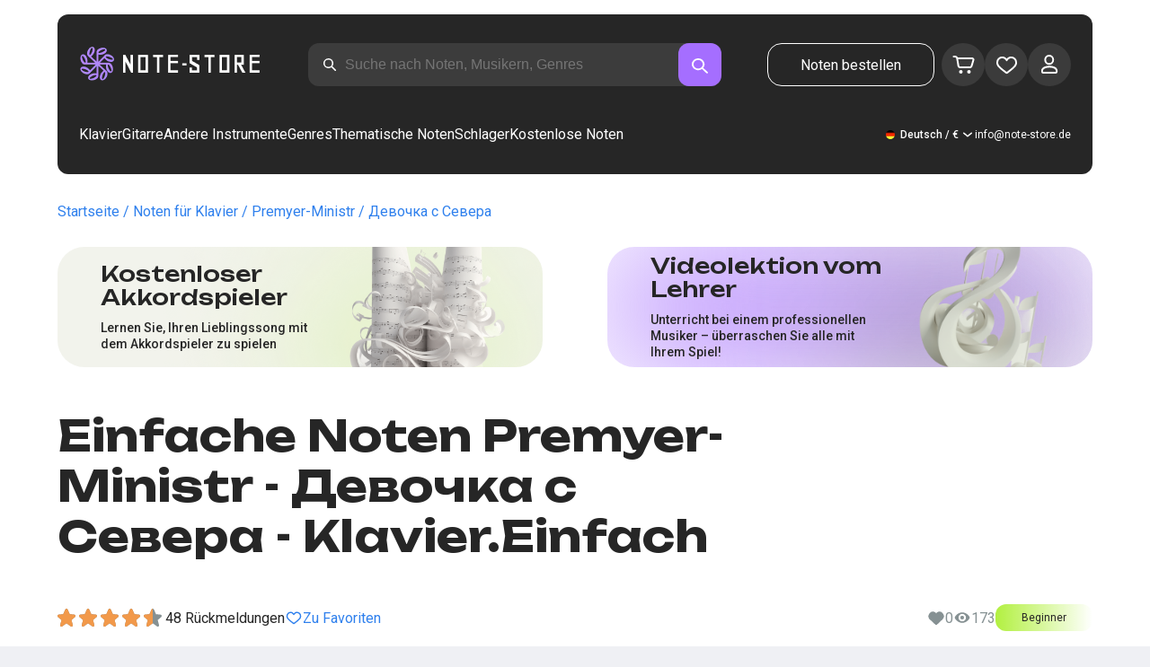

--- FILE ---
content_type: text/html; charset=utf-8
request_url: https://note-store.de/notes/premyer-ministr/devochka-s-severa/piano-easy/
body_size: 40618
content:
<!DOCTYPE html><html lang="de" prefix="og: http://ogp.me/ns#"><head><meta charSet="utf-8"/><meta name="viewport" content="width=device-width, initial-scale=1"/><link rel="preload" as="image" imageSrcSet="/_next/image/?url=%2F_next%2Fstatic%2Fmedia%2Flogo.c4b24e36.png&amp;w=256&amp;q=75 1x, /_next/image/?url=%2F_next%2Fstatic%2Fmedia%2Flogo.c4b24e36.png&amp;w=640&amp;q=75 2x" fetchPriority="high"/><link rel="stylesheet" href="/_next/static/css/087f83ec98ebf895.css" data-precedence="next"/><link rel="stylesheet" href="/_next/static/css/c154efa23b2cf12f.css" data-precedence="next"/><link rel="stylesheet" href="/_next/static/css/0b5fd78d9f433e7f.css" data-precedence="next"/><link rel="stylesheet" href="/_next/static/css/64eb758c0c4bc0e6.css" data-precedence="next"/><link rel="stylesheet" href="/_next/static/css/7b5315657e6449f2.css" data-precedence="next"/><link rel="stylesheet" href="/_next/static/css/4eda288013bfb479.css" data-precedence="next"/><link rel="stylesheet" href="/_next/static/css/c09fa14b1e3617b5.css" data-precedence="next"/><link rel="stylesheet" href="/_next/static/css/0e077d84c283da68.css" data-precedence="next"/><link rel="stylesheet" href="/_next/static/css/2293e73dc04b184f.css" data-precedence="next"/><link rel="stylesheet" href="/_next/static/css/5afe35dd353c8357.css" data-precedence="next"/><link rel="stylesheet" href="/_next/static/css/27c036cd69f221d2.css" data-precedence="next"/><link rel="stylesheet" href="/_next/static/css/ad78174ed282fcac.css" data-precedence="next"/><link rel="stylesheet" href="/_next/static/css/8baf5c9a5c82302a.css" data-precedence="next"/><link rel="stylesheet" href="/_next/static/css/3602bd67cb97f417.css" data-precedence="next"/><link rel="preload" as="script" fetchPriority="low" href="/_next/static/chunks/webpack-7b40c1abfd6b730e.js"/><script src="/_next/static/chunks/fd9d1056-90af78d0333bcd71.js" async=""></script><script src="/_next/static/chunks/7023-82ae02963228c0fc.js" async=""></script><script src="/_next/static/chunks/main-app-0f1db020a9f6d170.js" async=""></script><script src="/_next/static/chunks/3553-c21275d24910e8a0.js" async=""></script><script src="/_next/static/chunks/7492-14ce0c2587339db5.js" async=""></script><script src="/_next/static/chunks/1221-e187992c648f9234.js" async=""></script><script src="/_next/static/chunks/2189-5c45b92a6ef2c1ce.js" async=""></script><script src="/_next/static/chunks/app/global-error-444e523c1a03db7f.js" async=""></script><script src="/_next/static/chunks/9343-1aaf1b933d593fc0.js" async=""></script><script src="/_next/static/chunks/2286-5d5c626269d95ef4.js" async=""></script><script src="/_next/static/chunks/3153-e43a8004825745a4.js" async=""></script><script src="/_next/static/chunks/4071-4f93b7f44251ec0d.js" async=""></script><script src="/_next/static/chunks/4584-8e3ac8e2692e0cf6.js" async=""></script><script src="/_next/static/chunks/3293-994257ca6a29a576.js" async=""></script><script src="/_next/static/chunks/2102-57ab0b6869d54542.js" async=""></script><script src="/_next/static/chunks/2417-dba6c43147b499a5.js" async=""></script><script src="/_next/static/chunks/1088-8381d54caad03991.js" async=""></script><script src="/_next/static/chunks/app/(site)/notes/%5B...params%5D/page-649d0d2d2ac72c2b.js" async=""></script><script src="/_next/static/chunks/5223-f2b1186a44902908.js" async=""></script><script src="/_next/static/chunks/1259-5efd85cffc08a80e.js" async=""></script><script src="/_next/static/chunks/app/layout-a2e4d578099e9f29.js" async=""></script><script src="/_next/static/chunks/app/error-492acab86790105e.js" async=""></script><script src="/_next/static/chunks/6537-d3e0aa6e0077dd47.js" async=""></script><script src="/_next/static/chunks/app/(site)/notes/%5B...params%5D/layout-fc098415bc2d3d12.js" async=""></script><script src="/_next/static/chunks/4008-dcdb8200595d1dad.js" async=""></script><script src="/_next/static/chunks/app/(site)/page-ce57ba647796072a.js" async=""></script><link rel="apple-touch-icon" sizes="180x180" href="/favicon/apple-touch-icon.png"/><link rel="icon" type="image/png" sizes="32x32" href="/favicon/favicon-32x32.png"/><link rel="icon" type="image/png" sizes="16x16" href="/favicon/favicon-16x16.png"/><meta name="msapplication-TileColor" content="#da532c"/><meta name="theme-color" content="#ffffff"/><meta name="theme-color" content="#ffffff"/><meta name="google-site-verification" content="IEAXunQ8ROnv_m6SdJoQRBorY2QY_jfh-cRFSnLdPzA"/><link rel="alternate" hrefLang="en" href="https://note-store.com/notes/premyer-ministr/devochka-s-severa/piano-easy/"/><link rel="alternate" hrefLang="ru" href="https://note-store.ru/notes/premyer-ministr/devochka-s-severa/piano-easy/"/><link rel="alternate" hrefLang="es" href="https://note-store.es/notes/premyer-ministr/devochka-s-severa/piano-easy/"/><link rel="alternate" hrefLang="de" href="https://note-store.de/notes/premyer-ministr/devochka-s-severa/piano-easy/"/><link rel="alternate" hrefLang="x-default" href="https://note-store.com/notes/premyer-ministr/devochka-s-severa/piano-easy/"/><title>Девочка с Севера – Premyer-Ministr Leichte Noten für Klavier bei Note-Store.de | Klavier.Einfach SKU PEA0057342</title><meta name="description" content="&quot;🎼 Premyer-Ministr – Девочка с Севера: Leichte Klaviernoten für Anfänger zum Download bei Note-Store.de (Klavier.Einfach SKU PEA0057342). ✅ Alle Noten Arrangements wurden von professionellen Musikern erstellt und sind als PDF- und MIDI-Dateien mit einer kostenlosen Hörprobe zum Download verfügbar. 🎶"/><meta name="keywords" content="Klavier noten, Noten für Klavier, Musiknoten, Noten herunterladen, moderne Noten, Notensätze, Arrangements, kostenlose Noten, Noten der Lieder, notestore, klassische Noten"/><link rel="canonical" href="https://note-store.de/notes/premyer-ministr/devochka-s-severa/piano-easy/"/><meta property="og:title" content="Девочка с Севера – Premyer-Ministr Leichte Noten für Klavier bei Note-Store.de | Klavier.Einfach SKU PEA0057342"/><meta property="og:description" content="&quot;🎼 Premyer-Ministr – Девочка с Севера: Leichte Klaviernoten für Anfänger zum Download bei Note-Store.de (Klavier.Einfach SKU PEA0057342). ✅ Alle Noten Arrangements wurden von professionellen Musikern erstellt und sind als PDF- und MIDI-Dateien mit einer kostenlosen Hörprobe zum Download verfügbar. 🎶"/><meta property="og:site_name" content="Klavier noten - herunterladen noten auf dem klavier ausdrucken PDF, MIDI"/><meta property="og:type" content="website"/><meta name="twitter:card" content="summary"/><meta name="twitter:title" content="Девочка с Севера – Premyer-Ministr Leichte Noten für Klavier bei Note-Store.de | Klavier.Einfach SKU PEA0057342"/><meta name="twitter:description" content="&quot;🎼 Premyer-Ministr – Девочка с Севера: Leichte Klaviernoten für Anfänger zum Download bei Note-Store.de (Klavier.Einfach SKU PEA0057342). ✅ Alle Noten Arrangements wurden von professionellen Musikern erstellt und sind als PDF- und MIDI-Dateien mit einer kostenlosen Hörprobe zum Download verfügbar. 🎶"/><link rel="icon" href="/favicon.ico" type="image/x-icon" sizes="48x48"/><meta name="next-size-adjust"/><script>
                  (function(m,e,t,r,i,k,a){m[i]=m[i]||function(){(m[i].a=m[i].a||[]).push(arguments)};
                  m[i].l=1*new Date();
                  for (var j = 0; j < document.scripts.length; j++) {if (document.scripts[j].src === r) { return; }}
                  k=e.createElement(t),a=e.getElementsByTagName(t)[0],k.async=1,k.src=r,a.parentNode.insertBefore(k,a)})
                  (window, document, "script", "https://mc.yandex.ru/metrika/tag.js", "ym");

                  ym(Number(55825810), "init", {
                        clickmap:true,
                        trackLinks:true,
                        accurateTrackBounce:true,
                        webvisor:true,
                        trackHash:true,
                        ecommerce:"dataLayer"
                  });
        </script><script>window.dataLayer = window.dataLayer || [];</script><noscript><div><img alt="" loading="lazy" width="1" height="1" decoding="async" data-nimg="1" style="color:transparent;position:absolute;left:-9999px" srcSet="/_next/image/?url=https%3A%2F%2Fmc.yandex.ru%2Fwatch%2F55825810&amp;w=16&amp;q=75 1x" src="/_next/image/?url=https%3A%2F%2Fmc.yandex.ru%2Fwatch%2F55825810&amp;w=16&amp;q=75"/></div></noscript><script src="/_next/static/chunks/polyfills-78c92fac7aa8fdd8.js" noModule=""></script></head><body class="__className_1d6dd8"><div class="layout_page__ArCl3"><header class="header_container__VpZCX header_white__DBcHk"><div class="header_header__h8sLF"><div class="header_row__9A0Xk"><a class="logo_logo__XbIoq" href="/"><img alt="Notes Store" fetchPriority="high" width="204" height="46" decoding="async" data-nimg="1" class="logo_logoImg__SXARP" style="color:transparent" srcSet="/_next/image/?url=%2F_next%2Fstatic%2Fmedia%2Flogo.c4b24e36.png&amp;w=256&amp;q=75 1x, /_next/image/?url=%2F_next%2Fstatic%2Fmedia%2Flogo.c4b24e36.png&amp;w=640&amp;q=75 2x" src="/_next/image/?url=%2F_next%2Fstatic%2Fmedia%2Flogo.c4b24e36.png&amp;w=640&amp;q=75"/></a><div class="search-form_searchInputWrapper__9AHX9"><input class="search-form_searchInput__87S_O" placeholder="Suche nach Noten, Musikern, Genres" value=""/><a class="search-form_searchButton__Z9M1R" href="/search/?q="><span class="search-form_searchButtonImg__Z9aom" title="search"></span></a><div class="search-form_loaderWrap__xlXPz"></div></div><div class="nav-buttons_navButtons__TNIc1 nav-buttons_desktopOnly__O0J1j"><div class="nav-buttons_menuActionButtons__FFmBt"><a class="button_button__zA6qM nav-buttons_btnMenu__QwHjc nav-buttons_desktopOnly__O0J1j" href="/note_orders/">Noten bestellen</a><div class="nav-buttons_menuAction__WQ7iq"><a href="/personal/cart/"><div class="nav-buttons_shoppingCartImg__gyKAs"></div></a></div><div class="nav-buttons_menuAction__WQ7iq"><a href="/favorites/"><div class="nav-buttons_likeImg__VYwdZ"></div></a></div><div><button type="button" class="menu-action_menuAction__2SZox"><img alt="icon" loading="lazy" width="29" height="28" decoding="async" data-nimg="1" class="menu-action_Img__up9JI" style="color:transparent" srcSet="/_next/image/?url=%2F_next%2Fstatic%2Fmedia%2Fuser.996fc731.svg&amp;w=32&amp;q=75 1x, /_next/image/?url=%2F_next%2Fstatic%2Fmedia%2Fuser.996fc731.svg&amp;w=64&amp;q=75 2x" src="/_next/image/?url=%2F_next%2Fstatic%2Fmedia%2Fuser.996fc731.svg&amp;w=64&amp;q=75"/></button></div></div></div><button class="search-button_searchButton__4TLhD" type="button" aria-label="search"><span class="search-button_searchButtonImg__joVcX" title="search"></span></button><div class="header_burgerMenu__e_0ai"></div><!--$!--><template data-dgst="BAILOUT_TO_CLIENT_SIDE_RENDERING"></template><!--/$--></div><div class="header_row__9A0Xk header_desktopOnly__b8egT"><div class="navigation_navigation__B9Kqk"><div class="menu-item_item__5__7E"><a class="menu-item_navigationLink__XqmhI" href="/category/instruments-is-piano/apply/">Klavier</a></div><div class="menu-item_item__5__7E"><a class="menu-item_navigationLink__XqmhI" href="/category/instruments-is-guitar/apply/">Gitarre</a></div><div class="menu-item_item__5__7E"><a class="menu-item_navigationLink__XqmhI" href="#">Andere Instrumente</a></div><div class="menu-item_item__5__7E"><a class="menu-item_navigationLink__XqmhI" href="#">Genres</a></div><div class="menu-item_item__5__7E"><a class="menu-item_navigationLink__XqmhI" href="/popular/">Thematische Noten</a></div><div class="menu-item_item__5__7E"><a class="menu-item_navigationLink__XqmhI" href="/notes/all_popular/">Schlager</a></div><div class="menu-item_item__5__7E"><a class="menu-item_navigationLink__XqmhI" href="/notes/all_free/">Kostenlose Noten</a></div><div></div><div class="submenu-level-1_submenu__FZ687"><div class="submenu-level-1_isTabletHeader__JxuKe"><div class="submenu-header_closeMenuIcon__RgWII"></div><div class="button-back_buttonBack__RSnx4"><p class="typography_p4__36ZVZ">Zurück</p></div><span class="submenu-header_subTitle__SZL74"></span></div><div class="submenu-level-1_submenuContent__fTgyF"><a class="submenu-level-1_subTitle__NVyXq" href="#">#</a><div class="submenu-level-1_submenuRow__uU9NJ"><div class="submenu-level-1_submenuColumn__DZRjb submenu-level-1_submenuColumn_1__N3Gfu"><div class="submenu-level-1_submenuList__tEn0k submenu-level-1_maxHeight__AM_fe"></div></div></div></div></div></div><div class="header_settings__jbktM"><div class="toggle-lang-and-currency_backdrop__NfxbB"></div><div class="toggle-lang-and-currency_container__UoLCB"><div class="toggle-lang-and-currency_placeholder__5Rguk toggle-lang-and-currency_de__Tbo84"><span class="typography_int4__mKG3L">Deutsch / €</span></div><div class="toggle-lang-and-currency_wrapper__th5pL"><div class="toggle-lang-and-currency_close__b0ZgH"></div><div class="toggle-lang-and-currency_mg__XlDDn"><span class="select-blade_title__RBNr2">Sprache</span><div><a hrefLang="en" class="toggle-lang-and-currency_selectItem__6awAq toggle-lang-and-currency_en__bp9YC" href="https://note-store.com/"><span class="typography_int4__mKG3L">United States</span></a><a hrefLang="de" class="toggle-lang-and-currency_selectItem__6awAq toggle-lang-and-currency_de__Tbo84 toggle-lang-and-currency_active__ylnhM" href="https://note-store.de/"><span class="typography_int4__mKG3L">Deutsch</span></a><a hrefLang="es" class="toggle-lang-and-currency_selectItem__6awAq toggle-lang-and-currency_es__EXROg" href="https://note-store.es/"><span class="typography_int4__mKG3L">El español</span></a></div></div><div class=""><span class="select-blade_title__RBNr2">Währung</span><div><div class="toggle-lang-and-currency_selectItem__6awAq toggle-lang-and-currency_eur__FDIUh toggle-lang-and-currency_active__ylnhM"><span class="typography_int4__mKG3L">Euro</span></div><div class="toggle-lang-and-currency_selectItem__6awAq toggle-lang-and-currency_gbp__WQW_g"><span class="typography_int4__mKG3L">Pfund Sterling</span></div><div class="toggle-lang-and-currency_selectItem__6awAq toggle-lang-and-currency_usd__EupRx"><span class="typography_int4__mKG3L">US-Dollar Test</span></div></div></div></div></div><div class="header_contact__blkaj"><a href="mailto:info@note-store.de">info@note-store.de</a></div></div></div></div></header><main class="layout_content__4pby2"><div class="page_page__R_0X0"><div class="breadcrumbs_breadcrumbs__7LaVk notes-card-content_breadcrumbs__o5iL1" style="background-color:white"><div class="breadcrumbs_pageHistory__CuWtH" itemProp="http://schema.org/breadcrumb" itemScope="" itemType="http://schema.org/BreadcrumbList"><span itemScope="" itemProp="itemListElement" itemType="http://schema.org/ListItem"><a class="breadcrumbs_link__3LJHN" itemProp="item" href="/"><span itemProp="name">Startseite</span><meta itemProp="position" content="1"/></a></span><span itemScope="" itemProp="itemListElement" itemType="http://schema.org/ListItem"><a class="breadcrumbs_link__3LJHN" itemProp="item" href="/category/instruments-is-piano/apply/"><span itemProp="name">Noten für Klavier</span><meta itemProp="position" content="2"/></a></span><span itemScope="" itemProp="itemListElement" itemType="http://schema.org/ListItem"><a class="breadcrumbs_link__3LJHN" itemProp="item" href="/musicians/premyer-ministr/"><span itemProp="name">Premyer-Ministr</span><meta itemProp="position" content="3"/></a></span><span itemScope="" itemProp="itemListElement" itemType="http://schema.org/ListItem"><span itemProp="name">Девочка с Севера</span><meta itemProp="position" content="4"/><meta itemProp="item" content="https://note-store.de/notes/premyer-ministr/devochka-s-severa/piano-easy/"/></span></div></div><div class="notes-card-content_wrapper__S8g5y"><div class="notes-card-content_container___pjw0"><div class="notes-card-content_notesCard__CGRFh"><div class="notes-card-content_mobileOnly__bAS5Z"><div class="notes-card-content_counters__NWCuU notes-card-content_countersMobile__8Q0VK notes-card-content_mobileOnlyComplexity__84qS9"><span class="notes-card-content_likesCounter__aMxpl">0</span><span class="notes-card-content_viewsCounter__sih_r">173</span></div></div><div class="notes-card-content_banners__IkWt1"><div><a href="#ai-player" class="player_wrap__8MKV1"><span class="__className_1aa2e1 player_title__4qdUF">Kostenloser Akkordspieler</span><span class="player_text__vubXM">Lernen Sie, Ihren Lieblingssong mit dem Akkordspieler zu spielen</span></a></div><div><a href="#video-lessons" class="video-lesson_wrap__Gns3G"><span class="__className_1aa2e1 video-lesson_title__esqTh">Videolektion vom Lehrer</span><span class="video-lesson_text__Ec62t">Unterricht bei einem professionellen Musiker – überraschen Sie alle mit Ihrem Spiel!</span></a></div></div><div class="notes-card-content_h1__ygFuh"><h1 class="__className_1aa2e1 typography_h1__Smf_o notes-card-content_title__LsdGT">Einfache Noten Premyer-Ministr - Девочка с Севера - Klavier.Einfach</h1></div><div><div class="notes-card-content_header__6qcgR"><div class="notes-card-content_cardActions__QqdlY"><div role="presentation" class="rating_rating__bMy99"><span class="rating_headerStar__HLO1m"></span><span class="rating_headerActive__2IPoJ" style="width:88%"></span></div><span>48 
        Rückmeldungen</span><div class="notes-card-content_actionsGroup__IhLRO"><div class="notes-card-content_favourites__xACaA"><span class="notes-card-content_favouritesText__FDYM_">Zu Favoriten</span></div></div></div><div class="notes-card-content_cardInfo__jlWNx"><div class="notes-card-content_counters__NWCuU notes-card-content_desktopAndTabletOnly___SRxd"><span class="notes-card-content_likesCounter__aMxpl">0</span><span class="notes-card-content_viewsCounter__sih_r">173</span></div><div class="complexity_status__BpmwF complexity_beginner__4J1c5 notes-card-content_complexity__FXH4K">Beginner</div></div></div></div><div class="notes-card-content_cardBody__oveM_"><div class="notes-card-content_cardPreview__8QHgf"><img alt="Einfache Noten Premyer-Ministr - Девочка с Севера - Klavier.Einfach" loading="lazy" width="595" height="842" decoding="async" data-nimg="1" class="notes-card-content_cardPreviewImg__ZK36G" style="color:transparent" srcSet="/_next/image/?url=https%3A%2F%2Fnote-store.de%2Fupload%2Fpdflic%2F574%2F57342_d1.png&amp;w=640&amp;q=75 1x, /_next/image/?url=https%3A%2F%2Fnote-store.de%2Fupload%2Fpdflic%2F574%2F57342_d1.png&amp;w=1200&amp;q=75 2x" src="/_next/image/?url=https%3A%2F%2Fnote-store.de%2Fupload%2Fpdflic%2F574%2F57342_d1.png&amp;w=1200&amp;q=75"/></div><div class="notes-card-content_description__TcwT8"><div class="notes-card-content_order___D3up"><div class="notes-card-content_orderTitle__BZuJR">Verfügbare Formate</div><span class="notes-card-content_orderDesc__4nDeT">Wählen Sie, in welchen Formaten Sie die Noten kaufen möchten. Wir senden Ihnen die bezahlten Noten an die bei der Bestellung angegebene E-Mail-Adresse</span><div class="notes-card-content_formats__mB6T0"><div class="notes-card-content_formatBlock__ZCKMU"><div class="notes-card-content_formRadio__oeM35"><input id="radio-1" type="radio" name="price" checked="" value="23.5"/><label for="radio-1">.pdf, .midi</label></div><span class="notes-card-content_formatPrice__k5Sbt">€23.50</span></div><div class="notes-card-content_formatBlock__ZCKMU"><div class="notes-card-content_formRadio__oeM35"><input id="radio-2" type="radio" name="price" value="15.6"/><label for="radio-2">.pdf</label></div><span class="notes-card-content_formatPrice__k5Sbt">€15.60</span></div></div><button class="button_button__zA6qM button_l__OuKpR button_black__1V_UY" type="button">Kaufen</button><div class="notes-card-content_orderInfo__I9C_w"><div class="notes-card-content_infoBlock__MmV1L"><div class="notes-card-content_guarantees__MZgD2">100% Geldrückgabegarantie</div><div class="notes-card-content_pdfIncluded__PE_oB">Der Preis enthält PDF zum Ausdrucken</div></div><span class="notes-card-content_payments__R1U9C notes-card-content_paymentsCom__X3P0Z"></span></div></div><div><div class="notes-card-content_char__qmPVz"><span class="notes-card-content_charTitle__15Hy4">Künstler(in):</span><a class="notes-card-content_charContent__Yw30R notes-card-content_musiciansTitle__aOcAs" href="/musicians/premyer-ministr/">Premyer-Ministr</a></div><div class="notes-card-content_char__qmPVz"><span class="notes-card-content_charTitle__15Hy4">Genre:</span><a class="notes-card-content_charContent__Yw30R" href="/category/genre-is-pop/apply/">Pop</a></div><div class="notes-card-content_char__qmPVz"><span class="notes-card-content_charTitle__15Hy4">Artikelnummer:</span><span class="notes-card-content_charContent__Yw30R notes-card-content_still__9I1Am">PEA0057342</span></div><div class="notes-card-content_char__qmPVz"><span class="notes-card-content_charTitle__15Hy4">Arrangement:</span><a class="notes-card-content_charContent__Yw30R" href="/category/arrangement-is-piano-easy/apply/">Klavier.Einfach</a></div><div class="notes-card-content_char__qmPVz"><span class="notes-card-content_charTitle__15Hy4">Instrumente:</span><a class="notes-card-content_charContent__Yw30R" href="/category/instruments-is-piano/apply/">Klavier</a></div><div class="notes-card-content_char__qmPVz"><span class="notes-card-content_charTitle__15Hy4">Andere Arrangements dieses Musikstücks</span><span class="notes-card-content_charContent__Yw30R">Mehr sehen 4 
                        Partituren</span></div></div></div></div></div></div><div class="video-lesson_wrap__sJftR"><div class="video-lesson_anchor__Cx1EQ" id="video-lessons"></div><div class="video-lesson_block__E5lpj"><div class="video-lesson_main__dMjL_"><span class="__className_1aa2e1 video-lesson_title__2ikyB">Video-Lektion von einem Profi</span><span class="video-lesson_text__EScmq">Videoaufschlüsselung der Spielweise des<!-- --> <!-- -->klavier Premyer-Ministr - Девочка с Севера<!-- --> <!-- -->mit Ratschlägen und Erklärungen von einem professionellen Musiker</span></div><div class="video-lesson_actionBlock__eM1Md"><div class="video-lesson_action__rnhPK"><span class="video-lesson_dscr__U3f6E">Das Video ist noch nicht fertig.<br/> Hinterlassen Sie eine Anfrage – das wird dazu beitragen, den Prozess zu beschleunigen</span><button class="button_button__zA6qM button_m__sGJRw button_green__ExXpS video-lesson_btn__m7nA0" type="button">Eine Anfrage hinterlassen</button></div></div></div></div><div></div><div class="description_description__Bbp3S"><div class="description_tabsWrap__MQsNI"><div class="description_tabs__VaLcD"><div class="description_tab__Q2uqE description_active__Em2PZ">Beschreibung und Eigenschaften</div><div class="description_tab__Q2uqE">Wir empfehlen</div><div class="description_tab__Q2uqE">Fragen</div><div class="description_tab__Q2uqE">Bewertungen</div></div></div><div class="description_charsContent__AysR9"><div class="description_column__uZTK4 description_left__SHzdA"><h3 class="typography_h3__JjbIf description_charsTitle__1az9v">Beschreibung der Noten zum Werk Premyer-Ministr - Девочка с Севера in arrangements Klavier.Einfach</h3><p class="typography_p1__A6E4r description_charsDesc__X0tzK">Jetzt verfügbar: Die Klavier.Einfach-Noten des musikstücks Девочка с Севера, komponiert von Premyer-Ministr, sind im Genre Pop erstellt! Diese professionellen Klaviernoten wurden von erfahrenen Musikerinnen und Musikern erstellt, was ihre hohe Qualität garantiert. Sie richten sich an Pianistinnen und Pianisten mit Vorkenntnissen im Klavierspiel.<br/><br/>
Die Klaviernoten sind als PDF- und MIDI-Dateien erhältlich und kosten nur €23.50. Suchen Sie nach Klaviernoten kostenlos? Während diese Noten nicht kostenlos sind, bieten sie eine ideale Möglichkeit, Ihr Repertoire mit hochwertigen Piano-Noten zu erweitern.<br/><br/>
Egal, ob Sie nach „noten klavier“, „klavier einfach“ oder „song noten“ suchen, – dieses Stück bietet alles, was Sie für das Üben und Spielen brauchen. Mit dabei sind auch hilfreiche Chords, die Ihr Klavierspiel bereichern.<br/><br/>
Laden Sie die Девочка с Севера Noten als PDF kostenlos oder gegen Bezahlung herunter und genießen Sie den Zugang zu einem einzigartigen Song-Piano-Erlebnis. Holen Sie sich Ihre Klavier-PDF-Datei schon heute!</p><h3 class="typography_h3__JjbIf description_charsTitle__1az9v">Mehr über die Noten Premyer-Ministr Девочка с Севера</h3><div><div class="description_descBlock__6VrrZ"><div class="description_row__hbCk_"><div class="description_wrapTitle__bhHM4"><p class="typography_p1__A6E4r description_rowTitle__CXxSI">Titel</p><div class="description_divider__tZG80"></div></div><p class="typography_p1__A6E4r description_tableContent__o93vn">Девочка с Севера</p></div><div class="description_row__hbCk_"><div class="description_wrapTitle__bhHM4"><p class="typography_p1__A6E4r description_rowTitle__CXxSI">Künstler(in)</p><div class="description_divider__tZG80"></div></div><p class="typography_p1__A6E4r description_tableContent__o93vn">Premyer-Ministr</p></div><div class="description_row__hbCk_"><div class="description_wrapTitle__bhHM4"><p class="typography_p1__A6E4r description_rowTitle__CXxSI">Genre</p><div class="description_divider__tZG80"></div></div><p class="typography_p1__A6E4r description_tableContent__o93vn">Pop</p></div><div class="description_row__hbCk_"><div class="description_wrapTitle__bhHM4"><p class="typography_p1__A6E4r description_rowTitle__CXxSI">Jahr</p><div class="description_divider__tZG80"></div></div><p class="typography_p1__A6E4r description_tableContent__o93vn">2002</p></div></div><div class="description_descBlock__6VrrZ"><div><div class="description_row__hbCk_"><div class="description_wrapTitle__bhHM4"><p class="typography_p1__A6E4r description_rowTitle__CXxSI">Der Autor</p><div class="description_divider__tZG80"></div></div><p class="typography_p1__A6E4r description_tableContent__o93vn">Брейтбург К.А.;Кавалерян К.А.</p></div></div></div><div class="description_descBlock__6VrrZ"><div><div class="description_row__hbCk_"><div class="description_wrapTitle__bhHM4"><p class="typography_p1__A6E4r description_rowTitle__CXxSI">Kompliziertheit</p><div class="description_divider__tZG80"></div></div><p class="typography_p1__A6E4r description_tableContent__o93vn">Beginner</p></div><div class="description_row__hbCk_"><div class="description_wrapTitle__bhHM4"><p class="typography_p1__A6E4r description_rowTitle__CXxSI">Für Instrumente</p><div class="description_divider__tZG80"></div></div><p class="typography_p1__A6E4r description_tableContent__o93vn">Klavier</p></div><div class="description_row__hbCk_"><div class="description_wrapTitle__bhHM4"><p class="typography_p1__A6E4r description_rowTitle__CXxSI">Art von Arrangement</p><div class="description_divider__tZG80"></div></div><p class="typography_p1__A6E4r description_tableContent__o93vn">Klavier.Einfach</p></div></div></div><div class="description_descBlock__6VrrZ"><div><div class="description_row__hbCk_"><div class="description_wrapTitle__bhHM4"><p class="typography_p1__A6E4r description_rowTitle__CXxSI">Artikelnummer</p><div class="description_divider__tZG80"></div></div><p class="typography_p1__A6E4r description_tableContent__o93vn">PEA0057342</p></div><div class="description_row__hbCk_"><div class="description_wrapTitle__bhHM4"><p class="typography_p1__A6E4r description_rowTitle__CXxSI">Preis</p><div class="description_divider__tZG80"></div></div><p class="typography_p1__A6E4r description_tableContent__o93vn"><span class="description_tableContentText__vUwo2">€15.60, €23.50</span></p></div><div class="description_row__hbCk_"><div class="description_wrapTitle__bhHM4"><p class="typography_p1__A6E4r description_rowTitle__CXxSI">Herunterzuladende Formate</p><div class="description_divider__tZG80"></div></div><p class="typography_p1__A6E4r description_tableContent__o93vn"><span class="description_tableContentText__vUwo2">PDF, MIDI</span></p></div></div></div><div class="description_descBlock__6VrrZ"><div><div class="description_row__hbCk_"><div class="description_wrapTitle__bhHM4"><p class="typography_p1__A6E4r description_rowTitle__CXxSI">Benutzerbewertung</p><div class="description_divider__tZG80"></div></div><p class="typography_p1__A6E4r description_tableContent__o93vn"><span class="description_tableContentText__vUwo2">4.4 von 5. Insgesamt 48
                        Rückmeldungen</span></p></div></div></div></div></div><div class="description_column__uZTK4"><div class="description_adds__euvNY"><div class="description_titleMusic__DebQW"><p class="typography_p3__5eAej description_addsTitle__GWi82">ANDERE MUSIKSTÜCKE PREMYER-MINISTR</p></div><div class="description_addsLinks__UBW6x"><a href="/notes/premyer-ministr/dve-monetki/piano-solo/">Premyer-Ministr - Две монетки  - Klavier.Solo</a><a href="/notes/premyer-ministr/vostochnaya-pesnya/piano-easy/">Premyer-Ministr - Восточная песня  - Klavier.Einfach</a><a href="/notes/premyer-ministr/vostochnaya-pesnya/piano-solo/">Premyer-Ministr - Восточная песня  - Klavier.Solo</a><a href="/notes/premyer-ministr/vostochnaya-pesnya/piano-vocal/">Premyer-Ministr - Восточная песня  - Klavier&amp;Gesang</a><a href="/notes/premyer-ministr/natashka/piano-easy/">Premyer-Ministr - Наташка  - Klavier.Einfach</a><a href="/notes/premyer-ministr/natashka/piano-solo/">Premyer-Ministr - Наташка  - Klavier.Solo</a><a href="/notes/premyer-ministr/natashka/piano-vocal/">Premyer-Ministr - Наташка  - Klavier&amp;Gesang</a><a href="/notes/premyer-ministr/dve-minuty/piano-easy/">Premyer-Ministr - Две минуты  - Klavier.Einfach</a><a href="/notes/premyer-ministr/dve-minuty/piano-solo/">Premyer-Ministr - Две минуты  - Klavier.Solo</a><a href="/notes/premyer-ministr/dve-minuty/piano-vocal/">Premyer-Ministr - Две минуты  - Klavier&amp;Gesang</a></div></div></div></div></div><div class="other-arrangements_container__BNiRM"><h2 class="__className_1aa2e1 typography_h2__lkSAl other-arrangements_h2__kVjuO">Andere Arrangements für den Song Premyer-Ministr - Девочка с Севера zum Herunterladen</h2><div class="other-arrangements_fileName__bEQex">Premyer-Ministr - Девочка с Севера</div><div class="other-arrangements_tabsContainerWrap__LwAQC"><div class="other-arrangements_tabsContainer__uVucL"><button type="button" class="tab_tab__QJYxN tab_filled__r3w5R"><span class="typography_int1__Dztkf">Alle</span><span class="typography_int1__Dztkf tab_amount__D0Jop">5</span></button><button type="button" class="tab_tab__QJYxN tab_transparent__iaeYn"><span class="typography_int1__Dztkf">Klavier</span><span class="typography_int1__Dztkf tab_amount__D0Jop">2</span></button><button type="button" class="tab_tab__QJYxN tab_transparent__iaeYn"><span class="typography_int1__Dztkf">Gesang</span><span class="typography_int1__Dztkf tab_amount__D0Jop">1</span></button><button type="button" class="tab_tab__QJYxN tab_transparent__iaeYn"><span class="typography_int1__Dztkf">Gitarre</span><span class="typography_int1__Dztkf tab_amount__D0Jop">2</span></button></div></div><div class="other-arrangements_cardsSlider__f0ilR"><div class="other-arrangements_sliderWrap__i4hJL"><div class="grid-note_card__qqYvX other-arrangements_card__oY0Yf"><div class="grid-note_bgHeader__mgq9a"><div class="grid-note_topBlock__4Py8C"><div><div class="complexity_status__BpmwF complexity_advanced__DEWDK">Advanced</div></div><div><span class="grid-note_favourites__CdqaK"></span></div></div><a class="preview_link__QBpos grid-note_previewWrap__oAq_a" href="/notes/premyer-ministr/devochka-s-severa/piano-solo/"><div class="preview_wrap__vnFZO grid-note_previewWrap__oAq_a"><img alt="undefined Premyer-Ministr - Девочка с Севера" loading="lazy" width="181" height="256" decoding="async" data-nimg="1" style="color:transparent" srcSet="/_next/image/?url=https%3A%2F%2Fnote-store.de%2Fupload%2Fresize_cache%2Fnotes%2F256_362%2Fupload%2Fpdflic%2F574%2F57343_d1.png&amp;w=256&amp;q=100 1x, /_next/image/?url=https%3A%2F%2Fnote-store.de%2Fupload%2Fresize_cache%2Fnotes%2F256_362%2Fupload%2Fpdflic%2F574%2F57343_d1.png&amp;w=384&amp;q=100 2x" src="/_next/image/?url=https%3A%2F%2Fnote-store.de%2Fupload%2Fresize_cache%2Fnotes%2F256_362%2Fupload%2Fpdflic%2F574%2F57343_d1.png&amp;w=384&amp;q=100"/></div></a></div><div class="grid-note_info__x_2yd"><span class="typography_int4__mKG3L grid-note_rating__Hlr63"><span class="grid-note_star__OeXDx"></span>4.7 (16)</span><div class="grid-note_counters__ae_6H"><span class="typography_int4__mKG3L grid-note_likesCounter__mncyq">0</span><span class="typography_int4__mKG3L grid-note_viewsCounter__09Qf7">128</span></div></div><div class="grid-note_titleBlock__y0bIQ"><a href="/notes/premyer-ministr/devochka-s-severa/piano-solo/"><span class="typography_int3__zHgvj grid-note_author__ZRZm0">Premyer-Ministr</span><div class="grid-note_songTitle__YUNQD">Девочка с Севера</div></a></div><div class="instruments_instruments__VKPA4"><span>Klavier.Solo</span></div></div><div class="grid-note_card__qqYvX other-arrangements_card__oY0Yf"><div class="grid-note_bgHeader__mgq9a"><div class="grid-note_topBlock__4Py8C"><div></div><div><span class="grid-note_favourites__CdqaK"></span></div></div><a class="preview_link__QBpos grid-note_previewWrap__oAq_a" href="/notes/premyer-ministr/devochka-s-severa/piano-vocal/"><div class="preview_wrap__vnFZO grid-note_previewWrap__oAq_a"><img alt="undefined Premyer-Ministr - Девочка с Севера" loading="lazy" width="181" height="256" decoding="async" data-nimg="1" style="color:transparent" srcSet="/_next/image/?url=https%3A%2F%2Fnote-store.de%2Fupload%2Fresize_cache%2Fnotes%2F256_362%2Fupload%2Fpdflic%2F574%2F57344_d1.png&amp;w=256&amp;q=100 1x, /_next/image/?url=https%3A%2F%2Fnote-store.de%2Fupload%2Fresize_cache%2Fnotes%2F256_362%2Fupload%2Fpdflic%2F574%2F57344_d1.png&amp;w=384&amp;q=100 2x" src="/_next/image/?url=https%3A%2F%2Fnote-store.de%2Fupload%2Fresize_cache%2Fnotes%2F256_362%2Fupload%2Fpdflic%2F574%2F57344_d1.png&amp;w=384&amp;q=100"/></div></a></div><div class="grid-note_info__x_2yd"><span class="typography_int4__mKG3L grid-note_rating__Hlr63"><span class="grid-note_star__OeXDx"></span>4.4 (28)</span><div class="grid-note_counters__ae_6H"><span class="typography_int4__mKG3L grid-note_likesCounter__mncyq">0</span><span class="typography_int4__mKG3L grid-note_viewsCounter__09Qf7">151</span></div></div><div class="grid-note_titleBlock__y0bIQ"><a href="/notes/premyer-ministr/devochka-s-severa/piano-vocal/"><span class="typography_int3__zHgvj grid-note_author__ZRZm0">Premyer-Ministr</span><div class="grid-note_songTitle__YUNQD">Девочка с Севера</div></a></div><div class="instruments_instruments__VKPA4"><span>Klavier&amp;Gesang</span></div></div><div class="grid-note_card__qqYvX other-arrangements_card__oY0Yf"><div class="grid-note_bgHeader__mgq9a"><div class="grid-note_topBlock__4Py8C"><div><div class="complexity_status__BpmwF complexity_beginner__4J1c5">Beginner</div></div><div><span class="grid-note_favourites__CdqaK"></span></div></div><a class="preview_link__QBpos grid-note_previewWrap__oAq_a" href="/notes/premyer-ministr/devochka-s-severa/guitar-tab-easy/"><div class="preview_wrap__vnFZO grid-note_previewWrap__oAq_a"><img alt="undefined Premyer-Ministr - Девочка с Севера" loading="lazy" width="181" height="256" decoding="async" data-nimg="1" style="color:transparent" srcSet="/_next/image/?url=https%3A%2F%2Fnote-store.de%2Fupload%2Fresize_cache%2Fnotes%2F256_362%2Fupload%2Fpdflic%2F574%2F57345_d1.png&amp;w=256&amp;q=100 1x, /_next/image/?url=https%3A%2F%2Fnote-store.de%2Fupload%2Fresize_cache%2Fnotes%2F256_362%2Fupload%2Fpdflic%2F574%2F57345_d1.png&amp;w=384&amp;q=100 2x" src="/_next/image/?url=https%3A%2F%2Fnote-store.de%2Fupload%2Fresize_cache%2Fnotes%2F256_362%2Fupload%2Fpdflic%2F574%2F57345_d1.png&amp;w=384&amp;q=100"/></div></a></div><div class="grid-note_info__x_2yd"><span class="typography_int4__mKG3L grid-note_rating__Hlr63"><span class="grid-note_star__OeXDx"></span>4.3 (16)</span><div class="grid-note_counters__ae_6H"><span class="typography_int4__mKG3L grid-note_likesCounter__mncyq">0</span><span class="typography_int4__mKG3L grid-note_viewsCounter__09Qf7">105</span></div></div><div class="grid-note_titleBlock__y0bIQ"><a href="/notes/premyer-ministr/devochka-s-severa/guitar-tab-easy/"><span class="typography_int3__zHgvj grid-note_author__ZRZm0">Premyer-Ministr</span><div class="grid-note_songTitle__YUNQD">Девочка с Севера</div></a></div><div class="instruments_instruments__VKPA4"><span>Gitarre.Tabs.Einfach</span></div></div><div class="grid-note_card__qqYvX other-arrangements_card__oY0Yf"><div class="grid-note_bgHeader__mgq9a"><div class="grid-note_topBlock__4Py8C"><div></div><div><span class="grid-note_favourites__CdqaK"></span></div></div><a class="preview_link__QBpos grid-note_previewWrap__oAq_a" href="/notes/premyer-ministr/devochka-s-severa/guitar-tab/"><div class="preview_wrap__vnFZO grid-note_previewWrap__oAq_a"><img alt="undefined Premyer-Ministr - Девочка с Севера" loading="lazy" width="181" height="256" decoding="async" data-nimg="1" style="color:transparent" srcSet="/_next/image/?url=https%3A%2F%2Fnote-store.de%2Fupload%2Fresize_cache%2Fnotes%2F256_362%2Fupload%2Fpdflic%2F574%2F57346_d1.png&amp;w=256&amp;q=100 1x, /_next/image/?url=https%3A%2F%2Fnote-store.de%2Fupload%2Fresize_cache%2Fnotes%2F256_362%2Fupload%2Fpdflic%2F574%2F57346_d1.png&amp;w=384&amp;q=100 2x" src="/_next/image/?url=https%3A%2F%2Fnote-store.de%2Fupload%2Fresize_cache%2Fnotes%2F256_362%2Fupload%2Fpdflic%2F574%2F57346_d1.png&amp;w=384&amp;q=100"/></div></a></div><div class="grid-note_info__x_2yd"><span class="typography_int4__mKG3L grid-note_rating__Hlr63"><span class="grid-note_star__OeXDx"></span>4.3 (52)</span><div class="grid-note_counters__ae_6H"><span class="typography_int4__mKG3L grid-note_likesCounter__mncyq">0</span><span class="typography_int4__mKG3L grid-note_viewsCounter__09Qf7">150</span></div></div><div class="grid-note_titleBlock__y0bIQ"><a href="/notes/premyer-ministr/devochka-s-severa/guitar-tab/"><span class="typography_int3__zHgvj grid-note_author__ZRZm0">Premyer-Ministr</span><div class="grid-note_songTitle__YUNQD">Девочка с Севера</div></a></div><div class="instruments_instruments__VKPA4"><span>Gitarre.Tabs</span></div></div></div><div class="other-arrangements_desktopSlider__WcWJl"><div class="slick-slider slick-initialized"><div class="slick-list"><div class="slick-track" style="width:100%;left:0%"><div data-index="0" class="slick-slide slick-active slick-current" tabindex="-1" aria-hidden="false" style="outline:none;width:25%"><div><div class="grid-note_card__qqYvX other-arrangements_card__oY0Yf"><div class="grid-note_bgHeader__mgq9a"><div class="grid-note_topBlock__4Py8C"><div><div class="complexity_status__BpmwF complexity_advanced__DEWDK">Advanced</div></div><div><span class="grid-note_favourites__CdqaK"></span></div></div><a class="preview_link__QBpos grid-note_previewWrap__oAq_a" href="/notes/premyer-ministr/devochka-s-severa/piano-solo/"><div class="preview_wrap__vnFZO grid-note_previewWrap__oAq_a"><img alt="undefined Premyer-Ministr - Девочка с Севера" loading="lazy" width="181" height="256" decoding="async" data-nimg="1" style="color:transparent" srcSet="/_next/image/?url=https%3A%2F%2Fnote-store.de%2Fupload%2Fresize_cache%2Fnotes%2F256_362%2Fupload%2Fpdflic%2F574%2F57343_d1.png&amp;w=256&amp;q=100 1x, /_next/image/?url=https%3A%2F%2Fnote-store.de%2Fupload%2Fresize_cache%2Fnotes%2F256_362%2Fupload%2Fpdflic%2F574%2F57343_d1.png&amp;w=384&amp;q=100 2x" src="/_next/image/?url=https%3A%2F%2Fnote-store.de%2Fupload%2Fresize_cache%2Fnotes%2F256_362%2Fupload%2Fpdflic%2F574%2F57343_d1.png&amp;w=384&amp;q=100"/></div></a></div><div class="grid-note_info__x_2yd"><span class="typography_int4__mKG3L grid-note_rating__Hlr63"><span class="grid-note_star__OeXDx"></span>4.7 (16)</span><div class="grid-note_counters__ae_6H"><span class="typography_int4__mKG3L grid-note_likesCounter__mncyq">0</span><span class="typography_int4__mKG3L grid-note_viewsCounter__09Qf7">128</span></div></div><div class="grid-note_titleBlock__y0bIQ"><a href="/notes/premyer-ministr/devochka-s-severa/piano-solo/"><span class="typography_int3__zHgvj grid-note_author__ZRZm0">Premyer-Ministr</span><div class="grid-note_songTitle__YUNQD">Девочка с Севера</div></a></div><div class="instruments_instruments__VKPA4"><span>Klavier.Solo</span></div></div></div></div><div data-index="1" class="slick-slide slick-active" tabindex="-1" aria-hidden="false" style="outline:none;width:25%"><div><div class="grid-note_card__qqYvX other-arrangements_card__oY0Yf"><div class="grid-note_bgHeader__mgq9a"><div class="grid-note_topBlock__4Py8C"><div></div><div><span class="grid-note_favourites__CdqaK"></span></div></div><a class="preview_link__QBpos grid-note_previewWrap__oAq_a" href="/notes/premyer-ministr/devochka-s-severa/piano-vocal/"><div class="preview_wrap__vnFZO grid-note_previewWrap__oAq_a"><img alt="undefined Premyer-Ministr - Девочка с Севера" loading="lazy" width="181" height="256" decoding="async" data-nimg="1" style="color:transparent" srcSet="/_next/image/?url=https%3A%2F%2Fnote-store.de%2Fupload%2Fresize_cache%2Fnotes%2F256_362%2Fupload%2Fpdflic%2F574%2F57344_d1.png&amp;w=256&amp;q=100 1x, /_next/image/?url=https%3A%2F%2Fnote-store.de%2Fupload%2Fresize_cache%2Fnotes%2F256_362%2Fupload%2Fpdflic%2F574%2F57344_d1.png&amp;w=384&amp;q=100 2x" src="/_next/image/?url=https%3A%2F%2Fnote-store.de%2Fupload%2Fresize_cache%2Fnotes%2F256_362%2Fupload%2Fpdflic%2F574%2F57344_d1.png&amp;w=384&amp;q=100"/></div></a></div><div class="grid-note_info__x_2yd"><span class="typography_int4__mKG3L grid-note_rating__Hlr63"><span class="grid-note_star__OeXDx"></span>4.4 (28)</span><div class="grid-note_counters__ae_6H"><span class="typography_int4__mKG3L grid-note_likesCounter__mncyq">0</span><span class="typography_int4__mKG3L grid-note_viewsCounter__09Qf7">151</span></div></div><div class="grid-note_titleBlock__y0bIQ"><a href="/notes/premyer-ministr/devochka-s-severa/piano-vocal/"><span class="typography_int3__zHgvj grid-note_author__ZRZm0">Premyer-Ministr</span><div class="grid-note_songTitle__YUNQD">Девочка с Севера</div></a></div><div class="instruments_instruments__VKPA4"><span>Klavier&amp;Gesang</span></div></div></div></div><div data-index="2" class="slick-slide slick-active" tabindex="-1" aria-hidden="false" style="outline:none;width:25%"><div><div class="grid-note_card__qqYvX other-arrangements_card__oY0Yf"><div class="grid-note_bgHeader__mgq9a"><div class="grid-note_topBlock__4Py8C"><div><div class="complexity_status__BpmwF complexity_beginner__4J1c5">Beginner</div></div><div><span class="grid-note_favourites__CdqaK"></span></div></div><a class="preview_link__QBpos grid-note_previewWrap__oAq_a" href="/notes/premyer-ministr/devochka-s-severa/guitar-tab-easy/"><div class="preview_wrap__vnFZO grid-note_previewWrap__oAq_a"><img alt="undefined Premyer-Ministr - Девочка с Севера" loading="lazy" width="181" height="256" decoding="async" data-nimg="1" style="color:transparent" srcSet="/_next/image/?url=https%3A%2F%2Fnote-store.de%2Fupload%2Fresize_cache%2Fnotes%2F256_362%2Fupload%2Fpdflic%2F574%2F57345_d1.png&amp;w=256&amp;q=100 1x, /_next/image/?url=https%3A%2F%2Fnote-store.de%2Fupload%2Fresize_cache%2Fnotes%2F256_362%2Fupload%2Fpdflic%2F574%2F57345_d1.png&amp;w=384&amp;q=100 2x" src="/_next/image/?url=https%3A%2F%2Fnote-store.de%2Fupload%2Fresize_cache%2Fnotes%2F256_362%2Fupload%2Fpdflic%2F574%2F57345_d1.png&amp;w=384&amp;q=100"/></div></a></div><div class="grid-note_info__x_2yd"><span class="typography_int4__mKG3L grid-note_rating__Hlr63"><span class="grid-note_star__OeXDx"></span>4.3 (16)</span><div class="grid-note_counters__ae_6H"><span class="typography_int4__mKG3L grid-note_likesCounter__mncyq">0</span><span class="typography_int4__mKG3L grid-note_viewsCounter__09Qf7">105</span></div></div><div class="grid-note_titleBlock__y0bIQ"><a href="/notes/premyer-ministr/devochka-s-severa/guitar-tab-easy/"><span class="typography_int3__zHgvj grid-note_author__ZRZm0">Premyer-Ministr</span><div class="grid-note_songTitle__YUNQD">Девочка с Севера</div></a></div><div class="instruments_instruments__VKPA4"><span>Gitarre.Tabs.Einfach</span></div></div></div></div><div data-index="3" class="slick-slide slick-active" tabindex="-1" aria-hidden="false" style="outline:none;width:25%"><div><div class="grid-note_card__qqYvX other-arrangements_card__oY0Yf"><div class="grid-note_bgHeader__mgq9a"><div class="grid-note_topBlock__4Py8C"><div></div><div><span class="grid-note_favourites__CdqaK"></span></div></div><a class="preview_link__QBpos grid-note_previewWrap__oAq_a" href="/notes/premyer-ministr/devochka-s-severa/guitar-tab/"><div class="preview_wrap__vnFZO grid-note_previewWrap__oAq_a"><img alt="undefined Premyer-Ministr - Девочка с Севера" loading="lazy" width="181" height="256" decoding="async" data-nimg="1" style="color:transparent" srcSet="/_next/image/?url=https%3A%2F%2Fnote-store.de%2Fupload%2Fresize_cache%2Fnotes%2F256_362%2Fupload%2Fpdflic%2F574%2F57346_d1.png&amp;w=256&amp;q=100 1x, /_next/image/?url=https%3A%2F%2Fnote-store.de%2Fupload%2Fresize_cache%2Fnotes%2F256_362%2Fupload%2Fpdflic%2F574%2F57346_d1.png&amp;w=384&amp;q=100 2x" src="/_next/image/?url=https%3A%2F%2Fnote-store.de%2Fupload%2Fresize_cache%2Fnotes%2F256_362%2Fupload%2Fpdflic%2F574%2F57346_d1.png&amp;w=384&amp;q=100"/></div></a></div><div class="grid-note_info__x_2yd"><span class="typography_int4__mKG3L grid-note_rating__Hlr63"><span class="grid-note_star__OeXDx"></span>4.3 (52)</span><div class="grid-note_counters__ae_6H"><span class="typography_int4__mKG3L grid-note_likesCounter__mncyq">0</span><span class="typography_int4__mKG3L grid-note_viewsCounter__09Qf7">150</span></div></div><div class="grid-note_titleBlock__y0bIQ"><a href="/notes/premyer-ministr/devochka-s-severa/guitar-tab/"><span class="typography_int3__zHgvj grid-note_author__ZRZm0">Premyer-Ministr</span><div class="grid-note_songTitle__YUNQD">Девочка с Севера</div></a></div><div class="instruments_instruments__VKPA4"><span>Gitarre.Tabs</span></div></div></div></div></div></div></div></div></div></div><div class="similar-musicians_container__JTYVs"><div class="similar-musicians_similar__I2DoP"><h2 class="__className_1aa2e1 typography_h2__lkSAl">Ähnliche Musiker zu Premyer-Ministr</h2><div class="similar-musicians_buttonsContainerWrap__tOuns"><div class="similar-musicians_buttonsContainer__6Ro8L"><a class="button-figure_button__3Vvib" href="/musicians/alekseev/">ALEKSEEV</a><a class="button-figure_button__3Vvib" href="/musicians/elvira-t/">Elvira T</a><a class="button-figure_button__3Vvib" href="/musicians/iowa/">IOWA</a><a class="button-figure_button__3Vvib" href="/musicians/sergey-lazarev/">Sergey Lazarev</a><a class="button-figure_button__3Vvib" href="/musicians/gazirovka/">Gazirovka</a><a class="button-figure_button__3Vvib" href="/musicians/tony-allen/">Tony Allen</a><a class="button-figure_button__3Vvib" href="/musicians/murat-tsirikhov/">Murat Tsirikhov</a><a class="button-figure_button__3Vvib" href="/musicians/o-kroshki/">Okroshki</a><a class="button-figure_button__3Vvib" href="/musicians/anna-jantar/"> Anna Jantar</a><a class="button-figure_button__3Vvib" href="/musicians/declan/">Declan</a></div></div></div></div><div class="product-questions_container__fp40s"><div class="product-questions_wrapper__mIpCh"><div class="product-questions_header__bdGNf"><h2 class="__className_1aa2e1 typography_h2__lkSAl product-questions_title__uDYtB">Produktfragen</h2></div><div class="product-questions_contentEmpty__4QLhg"><div class="product-questions_emptyMessage__A1nKP">Noch keine Fragen. Werde der/die Erste!</div><div class="product-questions_questionForm__07Rlp"><div class="product-questions_formBackground__lJAeK"></div><div class="product-questions_formContent__DMGQZ"><h2 class="__className_1aa2e1 typography_h2__lkSAl product-questions_formTitle__VN3CX">Haben Sie eine Frage zum Produkt?</h2><form class="product-questions_form__wP6Tc "><div class="product-questions_inputsWrapper__q7TAw"><div class="product-questions_nameFieldWrapper__FVSVi"><label for="name-input" class="product-questions_nameLabel__4qZit">Ihr Name</label><div><input class="input_input__C_XcI input_inputContrast__ZsyZq product-questions_nameInput__SBwEW" id="name-input" placeholder="Ihr Name" value=""/></div></div><div class="product-questions_questionInputWrapper__P7_k2"><textarea placeholder="Stellen Sie eine Frage..." class="product-questions_questionInput__W3bjK" rows="4"></textarea><button class="button_button__zA6qM button_l__OuKpR button_black__1V_UY product-questions_submitButton__k1F_X " type="submit">Eine Frage stellen</button></div></div></form></div></div></div></div></div><div class="product-reviews_container__MoSdW"><div class="product-reviews_wrapper__bAijh"><div class="product-reviews_header__AWhDC"><h2 class="__className_1aa2e1 typography_h2__lkSAl product-reviews_title__kp4OK">Bewertungen</h2></div><div class="product-reviews_content__2vZ5f product-reviews_contentEmpty__GI71m"><div class="product-reviews_reviewsColumn__edlAj"><div class="product-reviews_emptyMessage__VXwnX">Noch keine Bewertungen. Werden Sie der/die Erste!</div></div><div class="product-reviews_statsColumn__p_lHU"><div class="product-reviews_statsSection__XXGFI"><div class="product-reviews_overallRating____VoU"><div class="product-reviews_ratingValue__clEET">4.4</div><div class="product-reviews_ratingStars__2eFid"><div class="rating_reviewRating__afC7e rating_large__obR7v"><div class="rating_starsContainer__s_QJ0"><div class="rating_star__wPqNt"></div><div class="rating_star__wPqNt"></div><div class="rating_star__wPqNt"></div><div class="rating_star__wPqNt"></div><div class="rating_star__wPqNt"></div><div class="rating_starsForeground___wa_1" style="width:0%"><div class="rating_starsContainer__s_QJ0"><div class="rating_star__wPqNt rating_filled__uMH_h"></div><div class="rating_star__wPqNt rating_filled__uMH_h"></div><div class="rating_star__wPqNt rating_filled__uMH_h"></div><div class="rating_star__wPqNt rating_filled__uMH_h"></div><div class="rating_star__wPqNt rating_filled__uMH_h"></div></div></div></div></div></div><div class="product-reviews_totalReviews__jonh5">48<!-- --> <!-- -->Bewertungen</div></div><div class="product-reviews_ratingDistribution__bYy3c"><div class="product-reviews_ratingRow__cbb34"><div class="product-reviews_stars__hl2KU"><div class="rating_reviewRating__afC7e rating_small__IFMhH"><div class="rating_starsContainer__s_QJ0"><div class="rating_star__wPqNt"></div><div class="rating_star__wPqNt"></div><div class="rating_star__wPqNt"></div><div class="rating_star__wPqNt"></div><div class="rating_star__wPqNt"></div><div class="rating_starsForeground___wa_1" style="width:0%"><div class="rating_starsContainer__s_QJ0"><div class="rating_star__wPqNt rating_filled__uMH_h"></div><div class="rating_star__wPqNt rating_filled__uMH_h"></div><div class="rating_star__wPqNt rating_filled__uMH_h"></div><div class="rating_star__wPqNt rating_filled__uMH_h"></div><div class="rating_star__wPqNt rating_filled__uMH_h"></div></div></div></div></div></div><span class="product-reviews_ratingCount__Qfd5H">0<!-- --> <!-- -->Bewertungen</span></div><div class="product-reviews_ratingRow__cbb34"><div class="product-reviews_stars__hl2KU"><div class="rating_reviewRating__afC7e rating_small__IFMhH"><div class="rating_starsContainer__s_QJ0"><div class="rating_star__wPqNt"></div><div class="rating_star__wPqNt"></div><div class="rating_star__wPqNt"></div><div class="rating_star__wPqNt"></div><div class="rating_star__wPqNt"></div><div class="rating_starsForeground___wa_1" style="width:0%"><div class="rating_starsContainer__s_QJ0"><div class="rating_star__wPqNt rating_filled__uMH_h"></div><div class="rating_star__wPqNt rating_filled__uMH_h"></div><div class="rating_star__wPqNt rating_filled__uMH_h"></div><div class="rating_star__wPqNt rating_filled__uMH_h"></div><div class="rating_star__wPqNt rating_filled__uMH_h"></div></div></div></div></div></div><span class="product-reviews_ratingCount__Qfd5H">0<!-- --> <!-- -->Bewertungen</span></div><div class="product-reviews_ratingRow__cbb34"><div class="product-reviews_stars__hl2KU"><div class="rating_reviewRating__afC7e rating_small__IFMhH"><div class="rating_starsContainer__s_QJ0"><div class="rating_star__wPqNt"></div><div class="rating_star__wPqNt"></div><div class="rating_star__wPqNt"></div><div class="rating_star__wPqNt"></div><div class="rating_star__wPqNt"></div><div class="rating_starsForeground___wa_1" style="width:0%"><div class="rating_starsContainer__s_QJ0"><div class="rating_star__wPqNt rating_filled__uMH_h"></div><div class="rating_star__wPqNt rating_filled__uMH_h"></div><div class="rating_star__wPqNt rating_filled__uMH_h"></div><div class="rating_star__wPqNt rating_filled__uMH_h"></div><div class="rating_star__wPqNt rating_filled__uMH_h"></div></div></div></div></div></div><span class="product-reviews_ratingCount__Qfd5H">0<!-- --> <!-- -->Bewertungen</span></div><div class="product-reviews_ratingRow__cbb34"><div class="product-reviews_stars__hl2KU"><div class="rating_reviewRating__afC7e rating_small__IFMhH"><div class="rating_starsContainer__s_QJ0"><div class="rating_star__wPqNt"></div><div class="rating_star__wPqNt"></div><div class="rating_star__wPqNt"></div><div class="rating_star__wPqNt"></div><div class="rating_star__wPqNt"></div><div class="rating_starsForeground___wa_1" style="width:0%"><div class="rating_starsContainer__s_QJ0"><div class="rating_star__wPqNt rating_filled__uMH_h"></div><div class="rating_star__wPqNt rating_filled__uMH_h"></div><div class="rating_star__wPqNt rating_filled__uMH_h"></div><div class="rating_star__wPqNt rating_filled__uMH_h"></div><div class="rating_star__wPqNt rating_filled__uMH_h"></div></div></div></div></div></div><span class="product-reviews_ratingCount__Qfd5H">0<!-- --> <!-- -->Bewertungen</span></div><div class="product-reviews_ratingRow__cbb34"><div class="product-reviews_stars__hl2KU"><div class="rating_reviewRating__afC7e rating_small__IFMhH"><div class="rating_starsContainer__s_QJ0"><div class="rating_star__wPqNt"></div><div class="rating_star__wPqNt"></div><div class="rating_star__wPqNt"></div><div class="rating_star__wPqNt"></div><div class="rating_star__wPqNt"></div><div class="rating_starsForeground___wa_1" style="width:0%"><div class="rating_starsContainer__s_QJ0"><div class="rating_star__wPqNt rating_filled__uMH_h"></div><div class="rating_star__wPqNt rating_filled__uMH_h"></div><div class="rating_star__wPqNt rating_filled__uMH_h"></div><div class="rating_star__wPqNt rating_filled__uMH_h"></div><div class="rating_star__wPqNt rating_filled__uMH_h"></div></div></div></div></div></div><span class="product-reviews_ratingCount__Qfd5H">0<!-- --> <!-- -->Bewertungen</span></div></div><button class="button_button__zA6qM button_l__OuKpR button_black__1V_UY product-reviews_writeReviewButton__rJv7W" type="button">Bewertung schreiben</button></div></div></div></div></div><div class="faq_container__8uGsv" itemScope="" itemType="https://schema.org/FAQPage"><h2 class="__className_1aa2e1 typography_h2__lkSAl faq_h2__4Skqm" itemProp="name">FAQ - häufig gestellte Fragen von unseren Kunden</h2><div><div class="faq_accordionItem__u_PNW" itemScope="" itemProp="mainEntity" itemType="https://schema.org/Question"><div class="faq_toggleControl___gt9d faq_expanded__idGeL" id="piano-easy_1"><h3 class="__className_1aa2e1 faq_accordionTitle__esK1i" itemProp="name">1. Worin unterscheidet sich „Klavier.Easy“ von anderen Arrangements (Solo, &amp;Gesang, Versionen mit Akkorden etc.)?</h3><button class="faq_icon__L4BDe button-expand_button__mImho button-expand_close__5Ve6D" type="button"></button></div><div class="faq_accordionContent__4c0UK" itemScope="" itemProp="acceptedAnswer" itemType="https://schema.org/Answer"><div class="faq_p__Dh7Td" itemProp="text">„Klavier.Easy“ bietet eine vereinfachte Klavierpartitur, bei der Melodie und Begleitung für das Piano arrangiert sind – ideal für Einsteiger. „Klavier.Solo“ ist die vollständige Fassung für einen Pianisten. „Klavier&amp;Gesang“ enthält eine separate Gesangsstimme mit Text plus Klavierbegleitung. Versionen mit „&amp;Akkorden“ enthalten Akkordsymbole über dem Notensystem. „Klavier.Solo (zu 4 Händen)“ beinhaltet die Partien für Primo und Secondo. „Klavier&amp;Geige“ ist ein Duett für Klavier und eine Violinenstimme (Melodie ohne Text). Alle Versionen mit der Kennzeichnung „.Easy“ sind vereinfacht.</div></div></div><div class="faq_accordionItem__u_PNW" itemScope="" itemProp="mainEntity" itemType="https://schema.org/Question"><div class="faq_toggleControl___gt9d" id="piano-easy_2"><h3 class="__className_1aa2e1 faq_accordionTitle__esK1i" itemProp="name">2. Für wen ist diese Version geeignet?</h3><button class="faq_icon__L4BDe button-expand_button__mImho button-expand_black__L5jWV" type="button"></button></div><div class="faq_accordionContent__4c0UK" itemScope="" itemProp="acceptedAnswer" itemType="https://schema.org/Answer"><div class="faq_p__Dh7Td" itemProp="text">Schwierigkeitsgrad: Anfänger. Die angenehme Satztechnik und bequeme Fingersätze sind perfekt für den Unterricht und die erste Aneignung eines Stücks.</div></div></div><div class="faq_accordionItem__u_PNW" itemScope="" itemProp="mainEntity" itemType="https://schema.org/Question"><div class="faq_toggleControl___gt9d" id="piano-easy_3"><h3 class="__className_1aa2e1 faq_accordionTitle__esK1i" itemProp="name">3. Was erhalte ich nach dem Kauf und in welchen Formaten?</h3><button class="faq_icon__L4BDe button-expand_button__mImho button-expand_black__L5jWV" type="button"></button></div><div class="faq_accordionContent__4c0UK" itemScope="" itemProp="acceptedAnswer" itemType="https://schema.org/Answer"><div class="faq_p__Dh7Td" itemProp="text">Verfügbar sind PDF (zum Drucken/am Bildschirm) und ein PDF+MIDI-Paket. Das druckoptimierte PDF ist im Preis inbegriffen.</div></div></div><div class="faq_accordionItem__u_PNW" itemScope="" itemProp="mainEntity" itemType="https://schema.org/Question"><div class="faq_toggleControl___gt9d" id="piano-easy_4"><h3 class="__className_1aa2e1 faq_accordionTitle__esK1i" itemProp="name">5. Kann ich vor dem Kauf eine Vorschau ansehen oder anhören?</h3><button class="faq_icon__L4BDe button-expand_button__mImho button-expand_black__L5jWV" type="button"></button></div><div class="faq_accordionContent__4c0UK" itemScope="" itemProp="acceptedAnswer" itemType="https://schema.org/Answer"><div class="faq_p__Dh7Td" itemProp="text">Ja. Ein kostenloses Fragment (die erste Seite als PDF) steht zur Verfügung; auf der Seite gibt es zudem eine Audio-Vorschau. Eine Video-Anleitung ist vorgesehen, ist aber derzeit als &quot;Video noch nicht verfügbar&quot; markiert – Sie können eine Anfrage stellen, um die Produktion zu beschleunigen.</div></div></div><div class="faq_accordionItem__u_PNW" itemScope="" itemProp="mainEntity" itemType="https://schema.org/Question"><div class="faq_toggleControl___gt9d" id="piano-easy_5"><h3 class="__className_1aa2e1 faq_accordionTitle__esK1i" itemProp="name">6. Wie schnell erhalte ich die Dateien und wo kann ich sie herunterladen?</h3><button class="faq_icon__L4BDe button-expand_button__mImho button-expand_black__L5jWV" type="button"></button></div><div class="faq_accordionContent__4c0UK" itemScope="" itemProp="acceptedAnswer" itemType="https://schema.org/Answer"><div class="faq_p__Dh7Td" itemProp="text">Der Download-Link wird innerhalb von 5 Minuten nach Bestellabschluss an die angegebene E-Mail-Adresse geschickt; die Dateien sind auch in Ihrem persönlichen Kundenbereich verfügbar. Falls keine automatische Weiterleitung erfolgt, prüfen Sie bitte Ihr E-Mail-Postfach und laden Sie die Dateien über den Link in der E-Mail herunter.</div></div></div><div class="faq_accordionItem__u_PNW" itemScope="" itemProp="mainEntity" itemType="https://schema.org/Question"><div class="faq_toggleControl___gt9d" id="piano-easy_6"><h3 class="__className_1aa2e1 faq_accordionTitle__esK1i" itemProp="name">7. Kann ich die Tonart nach dem Kauf ändern lassen?</h3><button class="faq_icon__L4BDe button-expand_button__mImho button-expand_black__L5jWV" type="button"></button></div><div class="faq_accordionContent__4c0UK" itemScope="" itemProp="acceptedAnswer" itemType="https://schema.org/Answer"><div class="faq_p__Dh7Td" itemProp="text">Ja, schreiben Sie einfach unseren Support an – wir erstellen Ihnen eine Version in der gewünschten Tonart.</div></div></div><div class="faq_accordionItem__u_PNW" itemScope="" itemProp="mainEntity" itemType="https://schema.org/Question"><div class="faq_toggleControl___gt9d" id="piano-easy_7"><h3 class="__className_1aa2e1 faq_accordionTitle__esK1i" itemProp="name">8. Wozu brauche ich die MIDI-Datei zusätzlich zum PDF?</h3><button class="faq_icon__L4BDe button-expand_button__mImho button-expand_black__L5jWV" type="button"></button></div><div class="faq_accordionContent__4c0UK" itemScope="" itemProp="acceptedAnswer" itemType="https://schema.org/Answer"><div class="faq_p__Dh7Td" itemProp="text">MIDI hilft beim Lernen: Sie können die Datei in einen Synthesizer/ eine DAW mit Lernfunktion laden, das Tempo verlangsamen, sehen, welche Note gerade gespielt wird, und schwierige Passagen so schneller erarbeiten.</div></div></div><div class="faq_accordionItem__u_PNW" itemScope="" itemProp="mainEntity" itemType="https://schema.org/Question"><div class="faq_toggleControl___gt9d" id="piano-easy_8"><h3 class="__className_1aa2e1 faq_accordionTitle__esK1i" itemProp="name">9. Was passiert, wenn mir die Noten nicht zusagen?</h3><button class="faq_icon__L4BDe button-expand_button__mImho button-expand_black__L5jWV" type="button"></button></div><div class="faq_accordionContent__4c0UK" itemScope="" itemProp="acceptedAnswer" itemType="https://schema.org/Answer"><div class="faq_p__Dh7Td" itemProp="text">Es gilt unsere 100%ige Zufriedenheitsgarantie. Sie erhalten Ihr Geld zurück.</div></div></div></div></div><div class="guarantees_container__mb1A8"><p class="__className_1aa2e1 typography_h2__lkSAl guarantees_title__JB5XQ">100%<br>Geldrückgabegarantie</p><span class="typography_int1__Dztkf guarantees_text__J8GtV">Wir garantieren die Qualität aller Produkte und Dienstleistungen an Note-store.de. Wenn Sie mit einem/einer unserer Produkte/Dienstleistungen nicht zufrieden sind, kontaktieren Sie uns, und wir werden Ihnen den Kaufpreis zurückerstatten.</span></div></div></div><script type="application/ld+json">{"@context":"http://schema.org","@type":"ImageObject","name":"Девочка с Севера – Premyer-Ministr Leichte Noten für Klavier bei Note-Store.de | Klavier.Einfach SKU PEA0057342","description":"\"🎼 Premyer-Ministr – Девочка с Севера: Leichte Klaviernoten für Anfänger zum Download bei Note-Store.de (Klavier.Einfach SKU PEA0057342). ✅ Alle Noten Arrangements wurden von professionellen Musikern erstellt und sind als PDF- und MIDI-Dateien mit einer kostenlosen Hörprobe zum Download verfügbar. 🎶","contentUrl":"/upload/pdflic/574/57342_d1.png"}</script><script type="application/ld+json">{"@context":"http://schema.org/","@type":"Product","name":"Девочка с Севера","description":"\"🎼 Premyer-Ministr – Девочка с Севера: Leichte Klaviernoten für Anfänger zum Download bei Note-Store.de (Klavier.Einfach SKU PEA0057342). ✅ Alle Noten Arrangements wurden von professionellen Musikern erstellt und sind als PDF- und MIDI-Dateien mit einer kostenlosen Hörprobe zum Download verfügbar. 🎶","offers":{"@type":"AggregateOffer","lowPrice":15.6,"highPrice":23.5,"priceCurrency":"EUR","offerCount":1,"availability":"http://schema.org/InStock"},"image":"/upload/pdflic/574/57342_d1.png","sku":"PEA0057342","aggregateRating":{"@type":"AggregateRating","ratingValue":4.4,"reviewCount":48,"bestRating":5,"worstRating":1}}</script><script type="application/ld+json">{"@context":"http://schema.org/","@type":"MusicComposition","url":"http://0.0.0.0:3000/notes/premyer-ministr/devochka-s-severa/piano-easy/","name":"Девочка с Севера","text":"\"🎼 Premyer-Ministr – Девочка с Севера: Leichte Klaviernoten für Anfänger zum Download bei Note-Store.de (Klavier.Einfach SKU PEA0057342). ✅ Alle Noten Arrangements wurden von professionellen Musikern erstellt und sind als PDF- und MIDI-Dateien mit einer kostenlosen Hörprobe zum Download verfügbar. 🎶","composer":{"@type":"Person","name":"Premyer-Ministr"},"musicalKey":"natural","license":"","datePublished":"2021-12-23T16:10:37.000Z","dateModified":"2025-03-25T12:46:30.000Z"}</script><script type="application/ld+json">{"@context":"http://schema.org/","@type":"CreativeWork","name":"Девочка с Севера"}</script></main><footer class="footer_footer__sWv5M"><div class="footer_container__LCrpr"><div class="footer_footerUpper__jsiz8"><div class="footer_row__YMYb_ footer_media__2_Ke6" style="justify-content:start"><a class="logo_logo__XbIoq" href="/"><img alt="Notes Store" fetchPriority="high" width="204" height="46" decoding="async" data-nimg="1" class="logo_logoImg__SXARP footer_footerLogo__u1UZ3" style="color:transparent" srcSet="/_next/image/?url=%2F_next%2Fstatic%2Fmedia%2Flogo.c4b24e36.png&amp;w=256&amp;q=75 1x, /_next/image/?url=%2F_next%2Fstatic%2Fmedia%2Flogo.c4b24e36.png&amp;w=640&amp;q=75 2x" src="/_next/image/?url=%2F_next%2Fstatic%2Fmedia%2Flogo.c4b24e36.png&amp;w=640&amp;q=75"/></a></div><div class="footer_linksContainer__yDQ4s"><div class="footer_links__MUIyq"><h4 class="footer_h4__GOPXc">Kundenbetreuung</h4><a href="/payments/">Zahlungsmethoden</a><a href="/contacts/">Kontakte</a><a href="/support/">Support</a><a href="/faq/">FAQ</a><a href="/login/">Konto</a><a href="/status/">Auftragsstatus</a></div><div class="footer_links__MUIyq"><h4 class="footer_h4__GOPXc">Beliebte Rubriken</h4><a href="/category/clear/apply/">Katalog</a><a href="/musicians/">Musiker</a><a href="/note_orders/">Katalog</a><a href="/arrangements/">Beschreibung der Arrangements</a><a href="/reviews/">Bewertungen</a></div><div class="footer_links__MUIyq"><h4 class="footer_h4__GOPXc">Über unsere Firma</h4><a href="/about/">Über uns</a><a href="/terms-of-sale/">Verkaufsbedingungen</a><a href="/personal-data-policy/">Richtlinien zur Verarbeitung personenbezogener Daten</a><a href="/user-agreement/">Servicebestimmungen</a><a href="/refunds/">Richtlinien zur Rückgabe</a></div></div></div><div class="footer_divider__xcLlh"></div><div class="footer_row__YMYb_ footer_settingsRow__k41zJ"><div class="footer_row__YMYb_ footer_copyright__fcRAT footer_desctop__3yyIL"><p>© note-store.de. Alle Rechte vorbehalten</p><p>47TH PARALLEL LTD, Beedstraße 54, 40468 Düsseldorf, Germany</p></div><div class="footer_settingsContainer__jFFcX"><div class="footer_settings__Nh_WO"><div class="toggle-lang-and-currency_backdrop__NfxbB"></div><div class="toggle-lang-and-currency_container__UoLCB toggle-lang-and-currency_bottom__AR07P"><div class="toggle-lang-and-currency_placeholder__5Rguk toggle-lang-and-currency_de__Tbo84"><span class="typography_int4__mKG3L">Deutsch / €</span></div><div class="toggle-lang-and-currency_wrapper__th5pL"><div class="toggle-lang-and-currency_close__b0ZgH"></div><div class="toggle-lang-and-currency_mg__XlDDn"><span class="select-blade_title__RBNr2">Sprache</span><div><a hrefLang="en" class="toggle-lang-and-currency_selectItem__6awAq toggle-lang-and-currency_en__bp9YC" href="https://note-store.com/"><span class="typography_int4__mKG3L">United States</span></a><a hrefLang="de" class="toggle-lang-and-currency_selectItem__6awAq toggle-lang-and-currency_de__Tbo84 toggle-lang-and-currency_active__ylnhM" href="https://note-store.de/"><span class="typography_int4__mKG3L">Deutsch</span></a><a hrefLang="es" class="toggle-lang-and-currency_selectItem__6awAq toggle-lang-and-currency_es__EXROg" href="https://note-store.es/"><span class="typography_int4__mKG3L">El español</span></a></div></div><div class=""><span class="select-blade_title__RBNr2">Währung</span><div><div class="toggle-lang-and-currency_selectItem__6awAq toggle-lang-and-currency_eur__FDIUh toggle-lang-and-currency_active__ylnhM"><span class="typography_int4__mKG3L">Euro</span></div><div class="toggle-lang-and-currency_selectItem__6awAq toggle-lang-and-currency_gbp__WQW_g"><span class="typography_int4__mKG3L">Pfund Sterling</span></div><div class="toggle-lang-and-currency_selectItem__6awAq toggle-lang-and-currency_usd__EupRx"><span class="typography_int4__mKG3L">US-Dollar Test</span></div></div></div></div></div><div class="footer_contact__F_GAN"><a href="mailto:undefined"></a></div></div><div class="footer_socials__xJJ8a"><a href="https://ru.pinterest.com/notestorede/" target="_blank" class="footer_socialIcon__J9rmu footer_pinterest__SuOsK"></a><a href="https://www.facebook.com/notestorecom/" target="_blank" class="footer_socialIcon__J9rmu footer_facebook__2Jkts"></a></div></div></div><div class="footer_divider__xcLlh footer_mobile__1KjGp"></div><div class="footer_row__YMYb_ footer_copyright__fcRAT footer_mobile__1KjGp"><p>© note-store.de. Alle Rechte vorbehalten</p><p>47TH PARALLEL LTD, Beedstraße 54, 40468 Düsseldorf, Germany</p></div></div></footer></div><script type="application/ld+json">{"@context":"http://schema.org","@type":"WebSite","name":"Klavier noten im PDF-, MIDI-Formaten","alternateName":"NoteStore","url":"https://note-store.de","potentialAction":{"@type":"SearchAction","target":"https://note-store.de/search/?q={q}","query-input":"name=q"}}</script><script type="application/ld+json">{"@context":"http://schema.org","@type":"Organization","name":"Note Store","alternateName":"NoteStore","description":"Unsere Website ist für Musiker gedacht. Hier können Sie Klavier noten finden und herunterladen, sowohl die Noten für einzelne Musikstücke als auch vorgefertigte Sammlungen! Die meisten Arrangements sind mit Liedtexten und Lehrvideos versehen. Besuchen Sie unsere Website und suchen Sie nach Ihren Lieblingsliedern!","url":"https://note-store.de","email":"info@note-store.de","logo":"https://note-store.de/_next/static/media/logo.c4b24e36.png","sameAs":["https://vk.com/noty_dlya_fortepiano","https://www.facebook.com/notestorecom/","https://ru.pinterest.com/notestorecom/"],"address":{"@type":"PostalAddress","addressCountry":"de","streetAddress":"Beedstraße 54","addressLocality":"Düsseldorf, Germany"}}</script><script src="/_next/static/chunks/webpack-7b40c1abfd6b730e.js" async=""></script><script>(self.__next_f=self.__next_f||[]).push([0]);self.__next_f.push([2,null])</script><script>self.__next_f.push([1,"1:HL[\"/_next/static/media/24c15609eaa28576-s.p.woff2\",\"font\",{\"crossOrigin\":\"\",\"type\":\"font/woff2\"}]\n2:HL[\"/_next/static/media/29b98dbfba401fa9-s.p.woff2\",\"font\",{\"crossOrigin\":\"\",\"type\":\"font/woff2\"}]\n3:HL[\"/_next/static/media/47cbc4e2adbc5db9-s.p.woff2\",\"font\",{\"crossOrigin\":\"\",\"type\":\"font/woff2\"}]\n4:HL[\"/_next/static/media/d76fe899475ae4d7-s.p.woff2\",\"font\",{\"crossOrigin\":\"\",\"type\":\"font/woff2\"}]\n5:HL[\"/_next/static/css/087f83ec98ebf895.css\",\"style\"]\n6:HL[\"/_next/static/css/c154efa23b2cf12f.css\",\"style\"]\n7:HL[\"/_next/static/css/0b5fd78d9f433e7f.css\",\"style\"]\n8:HL[\"/_next/static/css/64eb758c0c4bc0e6.css\",\"style\"]\n9:HL[\"/_next/static/css/7b5315657e6449f2.css\",\"style\"]\na:HL[\"/_next/static/css/4eda288013bfb479.css\",\"style\"]\nb:HL[\"/_next/static/css/c09fa14b1e3617b5.css\",\"style\"]\nc:HL[\"/_next/static/css/0e077d84c283da68.css\",\"style\"]\nd:HL[\"/_next/static/css/2293e73dc04b184f.css\",\"style\"]\ne:HL[\"/_next/static/css/5afe35dd353c8357.css\",\"style\"]\nf:HL[\"/_next/static/css/27c036cd69f221d2.css\",\"style\"]\n10:HL[\"/_next/static/css/ad78174ed282fcac.css\",\"style\"]\n11:HL[\"/_next/static/css/8baf5c9a5c82302a.css\",\"style\"]\n12:HL[\"/_next/static/css/3602bd67cb97f417.css\",\"style\"]\n"])</script><script>self.__next_f.push([1,"13:I[95751,[],\"\"]\n17:I[39275,[],\"\"]\n18:I[61343,[],\"\"]\n1b:I[77490,[\"3553\",\"static/chunks/3553-c21275d24910e8a0.js\",\"7492\",\"static/chunks/7492-14ce0c2587339db5.js\",\"1221\",\"static/chunks/1221-e187992c648f9234.js\",\"2189\",\"static/chunks/2189-5c45b92a6ef2c1ce.js\",\"6470\",\"static/chunks/app/global-error-444e523c1a03db7f.js\"],\"default\"]\n1c:[]\n"])</script><script>self.__next_f.push([1,"0:[[[\"$\",\"link\",\"0\",{\"rel\":\"stylesheet\",\"href\":\"/_next/static/css/087f83ec98ebf895.css\",\"precedence\":\"next\",\"crossOrigin\":\"$undefined\"}],[\"$\",\"link\",\"1\",{\"rel\":\"stylesheet\",\"href\":\"/_next/static/css/c154efa23b2cf12f.css\",\"precedence\":\"next\",\"crossOrigin\":\"$undefined\"}],[\"$\",\"link\",\"2\",{\"rel\":\"stylesheet\",\"href\":\"/_next/static/css/0b5fd78d9f433e7f.css\",\"precedence\":\"next\",\"crossOrigin\":\"$undefined\"}],[\"$\",\"link\",\"3\",{\"rel\":\"stylesheet\",\"href\":\"/_next/static/css/64eb758c0c4bc0e6.css\",\"precedence\":\"next\",\"crossOrigin\":\"$undefined\"}],[\"$\",\"link\",\"4\",{\"rel\":\"stylesheet\",\"href\":\"/_next/static/css/7b5315657e6449f2.css\",\"precedence\":\"next\",\"crossOrigin\":\"$undefined\"}],[\"$\",\"link\",\"5\",{\"rel\":\"stylesheet\",\"href\":\"/_next/static/css/4eda288013bfb479.css\",\"precedence\":\"next\",\"crossOrigin\":\"$undefined\"}],[\"$\",\"link\",\"6\",{\"rel\":\"stylesheet\",\"href\":\"/_next/static/css/c09fa14b1e3617b5.css\",\"precedence\":\"next\",\"crossOrigin\":\"$undefined\"}]],[\"$\",\"$L13\",null,{\"buildId\":\"maXz8h2KNq5WqO-rz8Fth\",\"assetPrefix\":\"\",\"initialCanonicalUrl\":\"/notes/premyer-ministr/devochka-s-severa/piano-easy/\",\"initialTree\":[\"\",{\"children\":[\"(site)\",{\"children\":[\"notes\",{\"children\":[[\"params\",\"premyer-ministr/devochka-s-severa/piano-easy\",\"c\"],{\"children\":[\"__PAGE__\",{}]}]}]}]},\"$undefined\",\"$undefined\",true],\"initialSeedData\":[\"\",{\"children\":[\"(site)\",{\"children\":[\"notes\",{\"children\":[[\"params\",\"premyer-ministr/devochka-s-severa/piano-easy\",\"c\"],{\"children\":[\"__PAGE__\",{},[[\"$L14\",\"$L15\"],null],null]},[\"$L16\",null],null]},[\"$\",\"$L17\",null,{\"parallelRouterKey\":\"children\",\"segmentPath\":[\"children\",\"(site)\",\"children\",\"notes\",\"children\"],\"error\":\"$undefined\",\"errorStyles\":\"$undefined\",\"errorScripts\":\"$undefined\",\"template\":[\"$\",\"$L18\",null,{}],\"templateStyles\":\"$undefined\",\"templateScripts\":\"$undefined\",\"notFound\":\"$undefined\",\"notFoundStyles\":\"$undefined\",\"styles\":[[\"$\",\"link\",\"0\",{\"rel\":\"stylesheet\",\"href\":\"/_next/static/css/0e077d84c283da68.css\",\"precedence\":\"next\",\"crossOrigin\":\"$undefined\"}],[\"$\",\"link\",\"1\",{\"rel\":\"stylesheet\",\"href\":\"/_next/static/css/2293e73dc04b184f.css\",\"precedence\":\"next\",\"crossOrigin\":\"$undefined\"}],[\"$\",\"link\",\"2\",{\"rel\":\"stylesheet\",\"href\":\"/_next/static/css/5afe35dd353c8357.css\",\"precedence\":\"next\",\"crossOrigin\":\"$undefined\"}]]}],null]},[\"$\",\"$L17\",null,{\"parallelRouterKey\":\"children\",\"segmentPath\":[\"children\",\"(site)\",\"children\"],\"error\":\"$undefined\",\"errorStyles\":\"$undefined\",\"errorScripts\":\"$undefined\",\"template\":[\"$\",\"$L18\",null,{}],\"templateStyles\":\"$undefined\",\"templateScripts\":\"$undefined\",\"notFound\":\"$undefined\",\"notFoundStyles\":\"$undefined\",\"styles\":null}],null]},[\"$L19\",null],null],\"couldBeIntercepted\":false,\"initialHead\":[null,\"$L1a\"],\"globalErrorComponent\":\"$1b\",\"missingSlots\":\"$W1c\"}]]\n"])</script><script>self.__next_f.push([1,"1d:I[38173,[\"3553\",\"static/chunks/3553-c21275d24910e8a0.js\",\"7492\",\"static/chunks/7492-14ce0c2587339db5.js\",\"9343\",\"static/chunks/9343-1aaf1b933d593fc0.js\",\"2286\",\"static/chunks/2286-5d5c626269d95ef4.js\",\"3153\",\"static/chunks/3153-e43a8004825745a4.js\",\"4071\",\"static/chunks/4071-4f93b7f44251ec0d.js\",\"4584\",\"static/chunks/4584-8e3ac8e2692e0cf6.js\",\"1221\",\"static/chunks/1221-e187992c648f9234.js\",\"2189\",\"static/chunks/2189-5c45b92a6ef2c1ce.js\",\"3293\",\"static/chunks/3293-994257ca6a29a576.js\",\"2102\",\"static/chunks/2102-57ab0b6869d54542.js\",\"2417\",\"static/chunks/2417-dba6c43147b499a5.js\",\"1088\",\"static/chunks/1088-8381d54caad03991.js\",\"3335\",\"static/chunks/app/(site)/notes/%5B...params%5D/page-649d0d2d2ac72c2b.js\"],\"Image\"]\n1e:I[84080,[\"3553\",\"static/chunks/3553-c21275d24910e8a0.js\",\"7492\",\"static/chunks/7492-14ce0c2587339db5.js\",\"5223\",\"static/chunks/5223-f2b1186a44902908.js\",\"1259\",\"static/chunks/1259-5efd85cffc08a80e.js\",\"1221\",\"static/chunks/1221-e187992c648f9234.js\",\"2189\",\"static/chunks/2189-5c45b92a6ef2c1ce.js\",\"3185\",\"static/chunks/app/layout-a2e4d578099e9f29.js\"],\"\"]\n1f:I[75959,[\"3553\",\"static/chunks/3553-c21275d24910e8a0.js\",\"7492\",\"static/chunks/7492-14ce0c2587339db5.js\",\"5223\",\"static/chunks/5223-f2b1186a44902908.js\",\"1259\",\"static/chunks/1259-5efd85cffc08a80e.js\",\"1221\",\"static/chunks/1221-e187992c648f9234.js\",\"2189\",\"static/chunks/2189-5c45b92a6ef2c1ce.js\",\"3185\",\"static/chunks/app/layout-a2e4d578099e9f29.js\"],\"ReactQueryProvider\"]\n20:I[59907,[\"3553\",\"static/chunks/3553-c21275d24910e8a0.js\",\"7492\",\"static/chunks/7492-14ce0c2587339db5.js\",\"5223\",\"static/chunks/5223-f2b1186a44902908.js\",\"1259\",\"static/chunks/1259-5efd85cffc08a80e.js\",\"1221\",\"static/chunks/1221-e187992c648f9234.js\",\"2189\",\"static/chunks/2189-5c45b92a6ef2c1ce.js\",\"3185\",\"static/chunks/app/layout-a2e4d578099e9f29.js\"],\"AuthProvider\"]\n21:I[41269,[\"3553\",\"static/chunks/3553-c21275d24910e8a0.js\",\"7492\",\"static/chunks/7492-14ce0c2587339db5.js\",\"5223\",\"static/chunks/5223-f2b1186a44902908.js\",\"1259\",\"static/chunks/1259-5efd85cffc08a80e.js\",\"1221\",\"st"])</script><script>self.__next_f.push([1,"atic/chunks/1221-e187992c648f9234.js\",\"2189\",\"static/chunks/2189-5c45b92a6ef2c1ce.js\",\"3185\",\"static/chunks/app/layout-a2e4d578099e9f29.js\"],\"ModalProvider\"]\n22:I[61867,[\"3553\",\"static/chunks/3553-c21275d24910e8a0.js\",\"7492\",\"static/chunks/7492-14ce0c2587339db5.js\",\"5223\",\"static/chunks/5223-f2b1186a44902908.js\",\"1259\",\"static/chunks/1259-5efd85cffc08a80e.js\",\"1221\",\"static/chunks/1221-e187992c648f9234.js\",\"2189\",\"static/chunks/2189-5c45b92a6ef2c1ce.js\",\"3185\",\"static/chunks/app/layout-a2e4d578099e9f29.js\"],\"CurrencyProvider\"]\n23:I[26917,[\"3553\",\"static/chunks/3553-c21275d24910e8a0.js\",\"7492\",\"static/chunks/7492-14ce0c2587339db5.js\",\"5223\",\"static/chunks/5223-f2b1186a44902908.js\",\"1259\",\"static/chunks/1259-5efd85cffc08a80e.js\",\"1221\",\"static/chunks/1221-e187992c648f9234.js\",\"2189\",\"static/chunks/2189-5c45b92a6ef2c1ce.js\",\"3185\",\"static/chunks/app/layout-a2e4d578099e9f29.js\"],\"YandexMetrika\"]\n24:I[34845,[\"3553\",\"static/chunks/3553-c21275d24910e8a0.js\",\"7492\",\"static/chunks/7492-14ce0c2587339db5.js\",\"1221\",\"static/chunks/1221-e187992c648f9234.js\",\"2189\",\"static/chunks/2189-5c45b92a6ef2c1ce.js\",\"7601\",\"static/chunks/app/error-492acab86790105e.js\"],\"default\"]\n26:I[7487,[\"3553\",\"static/chunks/3553-c21275d24910e8a0.js\",\"7492\",\"static/chunks/7492-14ce0c2587339db5.js\",\"9343\",\"static/chunks/9343-1aaf1b933d593fc0.js\",\"2286\",\"static/chunks/2286-5d5c626269d95ef4.js\",\"1221\",\"static/chunks/1221-e187992c648f9234.js\",\"2189\",\"static/chunks/2189-5c45b92a6ef2c1ce.js\",\"3293\",\"static/chunks/3293-994257ca6a29a576.js\",\"2102\",\"static/chunks/2102-57ab0b6869d54542.js\",\"6537\",\"static/chunks/6537-d3e0aa6e0077dd47.js\",\"7034\",\"static/chunks/app/(site)/notes/%5B...params%5D/layout-fc098415bc2d3d12.js\"],\"Header\"]\n28:I[71608,[\"3553\",\"static/chunks/3553-c21275d24910e8a0.js\",\"7492\",\"static/chunks/7492-14ce0c2587339db5.js\",\"9343\",\"static/chunks/9343-1aaf1b933d593fc0.js\",\"2286\",\"static/chunks/2286-5d5c626269d95ef4.js\",\"1221\",\"static/chunks/1221-e187992c648f9234.js\",\"2189\",\"static/chunks/2189-5c45b92a6ef2c1ce.js\",\"3293\",\"static/chunks/3293-994257ca6a"])</script><script>self.__next_f.push([1,"29a576.js\",\"2102\",\"static/chunks/2102-57ab0b6869d54542.js\",\"6537\",\"static/chunks/6537-d3e0aa6e0077dd47.js\",\"7034\",\"static/chunks/app/(site)/notes/%5B...params%5D/layout-fc098415bc2d3d12.js\"],\"Footer\"]\n"])</script><script>self.__next_f.push([1,"19:[\"$\",\"html\",null,{\"lang\":\"de\",\"prefix\":\"og: http://ogp.me/ns#\",\"children\":[[\"$\",\"head\",null,{\"children\":[[\"$\",\"link\",null,{\"rel\":\"apple-touch-icon\",\"sizes\":\"180x180\",\"href\":\"/favicon/apple-touch-icon.png\"}],[\"$\",\"link\",null,{\"rel\":\"icon\",\"type\":\"image/png\",\"sizes\":\"32x32\",\"href\":\"/favicon/favicon-32x32.png\"}],[\"$\",\"link\",null,{\"rel\":\"icon\",\"type\":\"image/png\",\"sizes\":\"16x16\",\"href\":\"/favicon/favicon-16x16.png\"}],[\"$\",\"meta\",null,{\"name\":\"msapplication-TileColor\",\"content\":\"#da532c\"}],[\"$\",\"meta\",null,{\"name\":\"theme-color\",\"content\":\"#ffffff\"}],[\"$\",\"meta\",null,{\"name\":\"theme-color\",\"content\":\"#ffffff\"}],[\"$\",\"meta\",null,{\"name\":\"google-site-verification\",\"content\":\"IEAXunQ8ROnv_m6SdJoQRBorY2QY_jfh-cRFSnLdPzA\"}],[\"$\",\"link\",null,{\"rel\":\"alternate\",\"hrefLang\":\"en\",\"href\":\"https://note-store.com/notes/premyer-ministr/devochka-s-severa/piano-easy/\"}],[\"$\",\"link\",null,{\"rel\":\"alternate\",\"hrefLang\":\"ru\",\"href\":\"https://note-store.ru/notes/premyer-ministr/devochka-s-severa/piano-easy/\"}],[\"$\",\"link\",null,{\"rel\":\"alternate\",\"hrefLang\":\"es\",\"href\":\"https://note-store.es/notes/premyer-ministr/devochka-s-severa/piano-easy/\"}],[\"$\",\"link\",null,{\"rel\":\"alternate\",\"hrefLang\":\"de\",\"href\":\"https://note-store.de/notes/premyer-ministr/devochka-s-severa/piano-easy/\"}],[\"$\",\"link\",null,{\"rel\":\"alternate\",\"hrefLang\":\"x-default\",\"href\":\"https://note-store.com/notes/premyer-ministr/devochka-s-severa/piano-easy/\"}],false,[\"$\",\"script\",null,{\"dangerouslySetInnerHTML\":{\"__html\":\"\\n                  (function(m,e,t,r,i,k,a){m[i]=m[i]||function(){(m[i].a=m[i].a||[]).push(arguments)};\\n                  m[i].l=1*new Date();\\n                  for (var j = 0; j \u003c document.scripts.length; j++) {if (document.scripts[j].src === r) { return; }}\\n                  k=e.createElement(t),a=e.getElementsByTagName(t)[0],k.async=1,k.src=r,a.parentNode.insertBefore(k,a)})\\n                  (window, document, \\\"script\\\", \\\"https://mc.yandex.ru/metrika/tag.js\\\", \\\"ym\\\");\\n\\n                  ym(Number(55825810), \\\"init\\\", {\\n                        clickmap:true,\\n                        trackLinks:true,\\n                        accurateTrackBounce:true,\\n                        webvisor:true,\\n                        trackHash:true,\\n                        ecommerce:\\\"dataLayer\\\"\\n                  });\\n        \"}}],[\"$\",\"script\",null,{\"children\":\"window.dataLayer = window.dataLayer || [];\"}],[\"$\",\"noscript\",null,{\"children\":[\"$\",\"div\",null,{\"children\":[\"$\",\"$L1d\",null,{\"src\":\"https://mc.yandex.ru/watch/55825810\",\"style\":{\"position\":\"absolute\",\"left\":\"-9999px\"},\"alt\":\"\",\"width\":1,\"height\":1,\"priority\":false}]}]}],[\"$\",\"$L1e\",null,{\"id\":\"google-tag\",\"strategy\":\"afterInteractive\",\"children\":\"\\n             (function(w,d,s,l,i){w[l]=w[l]||[];w[l].push({'gtm.start':\\n              new Date().getTime(),event:'gtm.js'});var f=d.getElementsByTagName(s)[0],\\n              j=d.createElement(s),dl=l!='dataLayer'?'\u0026l='+l:'';j.async=true;j.src=\\n              'https://www.googletagmanager.com/gtm.js?id='+i+dl;f.parentNode.insertBefore(j,f);\\n              })(window,document,'script','dataLayer','GTM-MV6JPSM');\\n              \"}]]}],[\"$\",\"body\",null,{\"className\":\"__className_1d6dd8\",\"children\":[[\"$\",\"$L1f\",null,{\"children\":[\"$\",\"$L20\",null,{\"children\":[\"$\",\"$L21\",null,{\"children\":[\"$\",\"$L22\",null,{\"children\":[[\"$\",\"$L23\",null,{}],[\"$\",\"$L17\",null,{\"parallelRouterKey\":\"children\",\"segmentPath\":[\"children\"],\"error\":\"$24\",\"errorStyles\":[],\"errorScripts\":[],\"template\":[\"$\",\"$L18\",null,{}],\"templateStyles\":\"$undefined\",\"templateScripts\":\"$undefined\",\"notFound\":\"$L25\",\"notFoundStyles\":[],\"styles\":null}]]}]}]}]}],[\"$\",\"script\",null,{\"type\":\"application/ld+json\",\"dangerouslySetInnerHTML\":{\"__html\":\"{\\\"@context\\\":\\\"http://schema.org\\\",\\\"@type\\\":\\\"WebSite\\\",\\\"name\\\":\\\"Klavier noten im PDF-, MIDI-Formaten\\\",\\\"alternateName\\\":\\\"NoteStore\\\",\\\"url\\\":\\\"https://note-store.de\\\",\\\"potentialAction\\\":{\\\"@type\\\":\\\"SearchAction\\\",\\\"target\\\":\\\"https://note-store.de/search/?q={q}\\\",\\\"query-input\\\":\\\"name=q\\\"}}\"}}],[\"$\",\"script\",null,{\"type\":\"application/ld+json\",\"dangerouslySetInnerHTML\":{\"__html\":\"{\\\"@context\\\":\\\"http://schema.org\\\",\\\"@type\\\":\\\"Organization\\\",\\\"name\\\":\\\"Note Store\\\",\\\"alternateName\\\":\\\"NoteStore\\\",\\\"description\\\":\\\"Unsere Website ist für Musiker gedacht. Hier können Sie Klavier noten finden und herunterladen, sowohl die Noten für einzelne Musikstücke als auch vorgefertigte Sammlungen! Die meisten Arrangements sind mit Liedtexten und Lehrvideos versehen. Besuchen Sie unsere Website und suchen Sie nach Ihren Lieblingsliedern!\\\",\\\"url\\\":\\\"https://note-store.de\\\",\\\"email\\\":\\\"info@note-store.de\\\",\\\"logo\\\":\\\"https://note-store.de/_next/static/media/logo.c4b24e36.png\\\",\\\"sameAs\\\":[\\\"https://vk.com/noty_dlya_fortepiano\\\",\\\"https://www.facebook.com/notestorecom/\\\",\\\"https://ru.pinterest.com/notestorecom/\\\"],\\\"address\\\":{\\\"@type\\\":\\\"PostalAddress\\\",\\\"addressCountry\\\":\\\"de\\\",\\\"streetAddress\\\":\\\"Beedstraße 54\\\",\\\"addressLocality\\\":\\\"Düsseldorf, Germany\\\"}}\"}}]]}]]}]\n"])</script><script>self.__next_f.push([1,"27:[\"params\",\"premyer-ministr/devochka-s-severa/piano-easy\",\"c\"]\n"])</script><script>self.__next_f.push([1,"16:[\"$\",\"div\",null,{\"className\":\"layout_page__ArCl3\",\"children\":[[\"$\",\"$L26\",null,{\"bgColor\":\"white\",\"data\":[{\"id\":1,\"level\":1,\"title\":\"Klavier\",\"url\":\"/category/instruments-is-piano/apply/\",\"text\":\"Spielen Sie am Klavier die Noten Ihrer Lieblingsstücke, die Berufsmusiker für Sie geschaffen haben. Bei uns können Sie Noten für Anfänger und erfahrene Pianisten kaufen und herunterladen. Der Herunterladen-Satz umfasst eine PDF-Datei, mit der Sie die Klavier noten ausdrucken und spielen können, wo immer Sie wollen. Unser Katalog umfasst Noten von Tschaikowsky, Bach, Beethoven, Chopin, Korol i Schut, The Beatles, Linkin Park, Sonaten, Märsche, Walzer, zeitgenössische Musik sowie die Musik aus TV-Serien und Filmen. Kaufen Sie diese und spielen Sie Klavier mit Note-store Portal!\",\"img\":\"/upload/iblock/b34/z4e4v5v4tlabnsj609ap6vqodko1qmp3/piano_1.jpg\",\"is_parent\":true,\"children\":[{\"id\":2,\"level\":2,\"title\":\"Einfache Klavier noten\",\"url\":\"/category/arrangement-is-piano-easy/instruments-is-piano/apply/\",\"text\":\"\",\"img\":null},{\"id\":3,\"level\":2,\"title\":\"Klavier \u0026 Gesang\",\"url\":\"/category/arrangement-is-piano-vocal/instruments-is-piano/apply/\",\"text\":\"\",\"img\":null},{\"id\":4,\"level\":2,\"title\":\"Für Anfänger\",\"url\":\"/category/instruments-is-piano/complexity-is-beginner/apply/\",\"text\":\"\",\"img\":null},{\"id\":5,\"level\":2,\"title\":\"Klassische Werke\",\"url\":\"/category/genre-is-classic/instruments-is-piano/apply/\",\"text\":\"\",\"img\":null,\"is_parent\":true,\"children\":[{\"id\":6,\"level\":3,\"title\":\"Sergei Rachmaninow\",\"url\":\"/musicians/sergey-rakhmaninov/\",\"text\":\"\",\"img\":null},{\"id\":7,\"level\":3,\"title\":\"Ludovico Einaudi\",\"url\":\"/musicians/ludovico-einaudi/\",\"text\":\"\",\"img\":null},{\"id\":8,\"level\":3,\"title\":\"Pjotr Tschaikowski\",\"url\":\"/musicians/p-chaykovskiy/\",\"text\":\"\",\"img\":null},{\"id\":9,\"level\":3,\"title\":\"Ludwig van Beethoven\",\"url\":\"/musicians/lyudvig-van-betkhoven/\",\"text\":\"\",\"img\":null},{\"id\":10,\"level\":3,\"title\":\"Hans Zimmer\",\"url\":\"/musicians/khans-tsimmer/\",\"text\":\"\",\"img\":null},{\"id\":11,\"level\":3,\"title\":\"Wolfgang Amadeus Mozart\",\"url\":\"/musicians/w-a-mozart/\",\"text\":\"\",\"img\":null}]},{\"id\":12,\"level\":2,\"title\":\"Jazz\",\"url\":\"/category/genre-is-jazz/instruments-is-piano/apply/\",\"text\":\"\",\"img\":null},{\"id\":13,\"level\":2,\"title\":\"Rock\",\"url\":\"/category/genre-is-rock/instruments-is-piano/apply/\",\"text\":\"\",\"img\":null},{\"id\":14,\"level\":2,\"title\":\"Pop\",\"url\":\"/category/genre-is-pop/instruments-is-piano/apply/\",\"text\":\"\",\"img\":null},{\"id\":15,\"level\":2,\"title\":\"Soundtracks\",\"url\":\"/category/genre-is-soundtrack/instruments-is-piano/apply/\",\"text\":\"\",\"img\":null}]},{\"id\":16,\"level\":1,\"title\":\"Gitarre\",\"url\":\"/category/instruments-is-guitar/apply/\",\"text\":\"\",\"img\":\"/upload/iblock/c7f/pjornpujs1r17xy723lmjlumhmvf6k0d/guitar_1.jpg\",\"is_parent\":true,\"children\":[{\"id\":17,\"level\":2,\"title\":\"Gitarrengriffe für Anfänger\",\"url\":\"/category/instruments-is-guitar/complexity-is-beginner/apply/\",\"text\":\"\",\"img\":null},{\"id\":18,\"level\":2,\"title\":\"Rock\",\"url\":\"/category/genre-is-rock/instruments-is-guitar/apply/\",\"text\":\"\",\"img\":null},{\"id\":30,\"level\":2,\"title\":\"Tabs\",\"url\":\"/category/arrangement-is-guitar-tab-easy-or-guitar-tab-or-guitar-vocal-tab/instruments-is-guitar/apply/\",\"text\":\"\",\"img\":null},{\"id\":31,\"level\":2,\"title\":\"Einfache Griffe\",\"url\":\"/category/arrangement-is-guitar-tab-easy/instruments-is-guitar/apply/\",\"text\":\"\",\"img\":null},{\"id\":32,\"level\":2,\"title\":\"Gitarre und Gesang\",\"url\":\"/category/arrangement-is-guitar-vocal-tab/instruments-is-guitar/apply/\",\"text\":\"\",\"img\":null},{\"id\":33,\"level\":2,\"title\":\"Popmusik\",\"url\":\"/category/genre-is-pop/instruments-is-guitar/apply/\",\"text\":\"\",\"img\":null},{\"id\":34,\"level\":2,\"title\":\"Soundtrack\",\"url\":\"/category/genre-is-soundtrack/instruments-is-guitar/apply/\",\"text\":\"\",\"img\":null}]},{\"id\":35,\"level\":1,\"title\":\"Andere Instrumente\",\"url\":\"#\",\"text\":\"\",\"img\":null,\"is_parent\":true,\"children\":[{\"id\":36,\"level\":2,\"title\":\"Balalaika\",\"url\":\"/category/instruments-is-balalaika/apply/\",\"text\":\"\",\"img\":null},{\"id\":37,\"level\":2,\"title\":\"Bajan\",\"url\":\"/category/instruments-is-bayan/apply/\",\"text\":\"\",\"img\":null},{\"id\":86,\"level\":2,\"title\":\"Gesang\",\"url\":\"/category/instruments-is-vocal/apply/\",\"text\":\"\",\"img\":null},{\"id\":87,\"level\":2,\"title\":\"Geige\",\"url\":\"/category/instruments-is-violin/apply/\",\"text\":\"\",\"img\":null},{\"id\":38,\"level\":2,\"title\":\"Flöte\",\"url\":\"/category/instruments-is-flute/apply/\",\"text\":\"\",\"img\":null}]},{\"id\":39,\"level\":1,\"title\":\"Genres\",\"url\":\"#\",\"text\":\"\",\"img\":null,\"is_parent\":true,\"children\":[{\"id\":40,\"level\":2,\"title\":\"Pop\",\"url\":\"/category/genre-is-pop/apply/\",\"text\":\"\",\"img\":null},{\"id\":41,\"level\":2,\"title\":\"Rock\",\"url\":\"/category/genre-is-rock/apply/\",\"text\":\"\",\"img\":null},{\"id\":42,\"level\":2,\"title\":\"Klassik / Moderne Klassik\",\"url\":\"/category/genre-is-classic/apply/\",\"text\":\"\",\"img\":null},{\"id\":43,\"level\":2,\"title\":\"Instrumentalmusik\",\"url\":\"/category/genre-is-instrumental-music/apply/\",\"text\":\"\",\"img\":null},{\"id\":44,\"level\":2,\"title\":\"Soundtrack\",\"url\":\"/category/genre-is-soundtrack/apply/\",\"text\":\"\",\"img\":null},{\"id\":45,\"level\":2,\"title\":\"Estrada (Schlagermusik)\",\"url\":\"/category/genre-is-pop-genre/apply/\",\"text\":\"\",\"img\":null},{\"id\":46,\"level\":2,\"title\":\"Alternative/Rock\",\"url\":\"/category/genre-is-alternative-rock/apply/\",\"text\":\"\",\"img\":null},{\"id\":47,\"level\":2,\"title\":\"Pop-Rock\",\"url\":\"/category/genre-is-pop-rock/apply/\",\"text\":\"\",\"img\":null},{\"id\":48,\"level\":2,\"title\":\"Independent (Indie)\",\"url\":\"/category/genre-is-indi/apply/\",\"text\":\"\",\"img\":null},{\"id\":49,\"level\":2,\"title\":\"Marschmusik\",\"url\":\"/category/genre-is-march/apply/\",\"text\":\"\",\"img\":null},{\"id\":50,\"level\":2,\"title\":\"Rap / Hip-Hop\",\"url\":\"/category/genre-is-rap/apply/\",\"text\":\"\",\"img\":null},{\"id\":51,\"level\":2,\"title\":\"Tanzmusik\",\"url\":\"/category/genre-is-dance-music/apply/\",\"text\":\"\",\"img\":null},{\"id\":52,\"level\":2,\"title\":\"R\u0026B\",\"url\":\"/category/genre-is-rnb/apply/\",\"text\":\"\",\"img\":null},{\"id\":53,\"level\":2,\"title\":\"Chanson\",\"url\":\"/category/genre-is-chanson/apply/\",\"text\":\"\",\"img\":null},{\"id\":54,\"level\":2,\"title\":\"Elektronische Musik\",\"url\":\"/category/genre-is-electronic-music/apply/\",\"text\":\"\",\"img\":null},{\"id\":55,\"level\":2,\"title\":\"Volksmusik\",\"url\":\"/category/genre-is-folk/apply/\",\"text\":\"\",\"img\":null},{\"id\":56,\"level\":2,\"title\":\"Country\",\"url\":\"/category/genre-is-country/apply/\",\"text\":\"\",\"img\":null},{\"id\":57,\"level\":2,\"title\":\"Kindermusik\",\"url\":\"/category/genre-is-childrens-song/apply/\",\"text\":\"\",\"img\":null},{\"id\":58,\"level\":2,\"title\":\"Sowjetische Lieder\",\"url\":\"/category/genre-is-sovietsong/apply/\",\"text\":\"\",\"img\":null},{\"id\":59,\"level\":2,\"title\":\"Kirchenmusik / Gospels\",\"url\":\"/category/genre-is-church_music/apply/\",\"text\":\"\",\"img\":null}]},{\"id\":60,\"level\":1,\"title\":\"Thematische Noten\",\"url\":\"/popular/\",\"text\":\"\",\"img\":null,\"is_parent\":true,\"children\":[{\"id\":61,\"level\":2,\"title\":\"Aus Filmen\",\"url\":\"/popular/movies/\",\"text\":\"\",\"img\":null,\"is_parent\":true,\"children\":[{\"id\":62,\"level\":3,\"title\":\"Avatar: The Way of Water\",\"url\":\"/popular/movies/avatar-the-way-of-water/\",\"text\":\"\",\"img\":null},{\"id\":63,\"level\":3,\"title\":\"Titanic\",\"url\":\"/popular/movies/titanic/\",\"text\":\"\",\"img\":null},{\"id\":64,\"level\":3,\"title\":\"Harry Potter\",\"url\":\"/popular/movies/garri-potter/\",\"text\":\"\",\"img\":null},{\"id\":65,\"level\":3,\"title\":\"Hachiko – Eine wunderbare Freundschaft\",\"url\":\"/popular/movies/hachiko/\",\"text\":\"\",\"img\":null},{\"id\":66,\"level\":3,\"title\":\"Requiem für einen Traum (Requiem for a Dream)\",\"url\":\"/popular/movies/rekviem-po-mechte/\",\"text\":\"\",\"img\":null},{\"id\":67,\"level\":3,\"title\":\"Fluch der Karibik\",\"url\":\"/popular/movies/piraty-karibskogo-morya/\",\"text\":\"\",\"img\":null},{\"id\":68,\"level\":3,\"title\":\"Twilight – Biss zum Morgengrauen\",\"url\":\"/popular/movies/sumerki/\",\"text\":\"\",\"img\":null},{\"id\":69,\"level\":3,\"title\":\"Greatest Showman\",\"url\":\"/popular/movies/velichayshiy-shoumen/\",\"text\":\"\",\"img\":null},{\"id\":70,\"level\":3,\"title\":\"Star Wars\",\"url\":\"/popular/movies/star-wars/\",\"text\":\"\",\"img\":null},{\"id\":71,\"level\":3,\"title\":\"La La Land\",\"url\":\"/popular/movies/la-la-lend/\",\"text\":\"\",\"img\":null},{\"id\":95,\"level\":3,\"title\":\"Romeo and Juliet (1968)\",\"url\":\"/popular/movies/romeo-i-dzhuletta/\",\"text\":\"\",\"img\":null},{\"id\":97,\"level\":3,\"title\":\"Aladdin (2019)\",\"url\":\"/popular/movies/aladdin-2019/\",\"text\":\"\",\"img\":null},{\"id\":98,\"level\":3,\"title\":\"The Lion King (2019)\",\"url\":\"/popular/movies/korol-lev/\",\"text\":\"\",\"img\":null},{\"id\":101,\"level\":3,\"title\":\"Der Herr der Ringe: Die Gefährten\",\"url\":\"/popular/movies/the-lord-of-the-rings-the-fellowship-of-the-ring-sheet-music/\",\"text\":\"\",\"img\":null},{\"id\":102,\"level\":3,\"title\":\"Stolz und Vorurteil\",\"url\":\"/popular/movies/pride-and-prejudice-sheet-music/\",\"text\":\"\",\"img\":null}]},{\"id\":72,\"level\":2,\"title\":\"Klassische Musik\",\"url\":\"/popular/classical/\",\"text\":\"\",\"img\":null,\"is_parent\":true,\"children\":[{\"id\":73,\"level\":3,\"title\":\"Die vier Jahreszeiten - Vivaldi\",\"url\":\"/popular/classical/antonio-vivaldi-vremena-goda/\",\"text\":\"\",\"img\":null},{\"id\":74,\"level\":3,\"title\":\"Die Jahreszeiten\",\"url\":\"/popular/classical/chaykovskiy-pyetr-ilich-vremena-goda/\",\"text\":\"\",\"img\":null},{\"id\":75,\"level\":3,\"title\":\"Beethovens Sonaten\",\"url\":\"/popular/classical/sonaty-betkhovena/\",\"text\":\"\",\"img\":null},{\"id\":76,\"level\":3,\"title\":\"Waltzer-Noten\",\"url\":\"/popular/classical/noty-dlya-valsa/\",\"text\":\"\",\"img\":null}]},{\"id\":77,\"level\":2,\"title\":\"Aus Zeichentrickfilmen\",\"url\":\"/popular/cartoons/\",\"text\":\"\",\"img\":null,\"is_parent\":true,\"children\":[{\"id\":78,\"level\":3,\"title\":\"Der König der Löwen\",\"url\":\"/popular/cartoons/korol-lev/\",\"text\":\"\",\"img\":null},{\"id\":79,\"level\":3,\"title\":\"Die Eiskönigin – Völlig unverfroren\",\"url\":\"/popular/cartoons/noty-kholodnoe-serdtse/\",\"text\":\"\",\"img\":null},{\"id\":80,\"level\":3,\"title\":\"Die Schöne und das Biest\",\"url\":\"/popular/cartoons/krasavitsa-i-chudovishche/\",\"text\":\"\",\"img\":null},{\"id\":103,\"level\":3,\"title\":\"Disney-Noten\",\"url\":\"/popular/cartoons/disney-sheet-music/\",\"text\":\"\",\"img\":null},{\"id\":104,\"level\":3,\"title\":\"Moana (Disney)\",\"url\":\"/popular/cartoons/moana-disney/\",\"text\":\"\",\"img\":null},{\"id\":105,\"level\":3,\"title\":\"Anime-Noten\",\"url\":\"/popular/cartoons/anime-sheet-music/\",\"text\":\"\",\"img\":null},{\"id\":106,\"level\":3,\"title\":\"Zeichentrickfilm ‘Up’\",\"url\":\"/popular/cartoons/notes-from-the-cartoon-up/\",\"text\":\"\",\"img\":null},{\"id\":107,\"level\":3,\"title\":\"Das wandelnde Schloss\",\"url\":\"/popular/cartoons/howl-s-moving-castle-sheet-music/\",\"text\":\"\",\"img\":null}]},{\"id\":81,\"level\":2,\"title\":\"Zum Lernen\",\"url\":\"/popular/noty-dlya-muzykalnoy-shkoly/\",\"text\":\"\",\"img\":null,\"is_parent\":true,\"children\":[{\"id\":82,\"level\":3,\"title\":\"Bildungsklasse 1\",\"url\":\"/popular/noty-dlya-muzykalnoy-shkoly/noty-pervyy-klass/\",\"text\":\"\",\"img\":null},{\"id\":83,\"level\":3,\"title\":\"Bildungsklasse 2\",\"url\":\"/popular/noty-dlya-muzykalnoy-shkoly/noty-dlya-vtorogo-klassa/\",\"text\":\"\",\"img\":null}]},{\"id\":88,\"level\":2,\"title\":\"Noten für den Kindergarten\",\"url\":\"/popular/noty-dlya-detskogo-sada/\",\"text\":\"\",\"img\":null,\"is_parent\":true,\"children\":[{\"id\":89,\"level\":3,\"title\":\"Noten für die jüngere\",\"url\":\"/popular/noty-dlya-detskogo-sada/pesni-dlya-detskogo-sada/\",\"text\":\"\",\"img\":null},{\"id\":90,\"level\":3,\"title\":\"Noten für die mittlere\",\"url\":\"/popular/noty-dlya-detskogo-sada/noty-dlya-srednej-gruppy-detskogo-sada/\",\"text\":\"\",\"img\":null},{\"id\":91,\"level\":3,\"title\":\"Noten für die Seniorengruppe\",\"url\":\"/popular/noty-dlya-detskogo-sada/piano-notes-for-the-senior-kindergarten-group/\",\"text\":\"\",\"img\":null}]},{\"id\":92,\"level\":2,\"title\":\"Geistliche Musik\",\"url\":\"/popular/religiousmusic/\",\"text\":\"\",\"img\":null,\"is_parent\":true,\"children\":[{\"id\":93,\"level\":3,\"title\":\"Oster-Noten\",\"url\":\"/popular/religiousmusic/paskhalnye-noty/\",\"text\":\"\",\"img\":null},{\"id\":94,\"level\":3,\"title\":\"Christliche Noten\",\"url\":\"/popular/religiousmusic/christian-sheet-music/\",\"text\":\"\",\"img\":null},{\"id\":108,\"level\":3,\"title\":\"Gospelmusik\",\"url\":\"/popular/religiousmusic/gospel-music-notes/\",\"text\":\"\",\"img\":null}]},{\"id\":109,\"level\":2,\"title\":\"Notizen aus Computerspielen\",\"url\":\"/popular/computergames/\",\"text\":\"\",\"img\":null,\"is_parent\":true,\"children\":[{\"id\":110,\"level\":3,\"title\":\"Die Legende von Zelda\",\"url\":\"/popular/computergames/the-legend-of-zelda/\",\"text\":\"\",\"img\":null},{\"id\":111,\"level\":3,\"title\":\"Friday Night Funkin’\",\"url\":\"/popular/computergames/friday-night-funkin/\",\"text\":\"\",\"img\":null},{\"id\":112,\"level\":3,\"title\":\"Super Mario Bros.\",\"url\":\"/popular/computergames/super-mario-bros/\",\"text\":\"\",\"img\":null},{\"id\":113,\"level\":3,\"title\":\"Noten für Videospiele\",\"url\":\"/popular/computergames/video-games-sheet-music/\",\"text\":\"\",\"img\":null},{\"id\":114,\"level\":3,\"title\":\"Minecraft\",\"url\":\"/popular/computergames/minecraft-sheet-music/\",\"text\":\"\",\"img\":null},{\"id\":115,\"level\":3,\"title\":\"Five Nights at Freddy’s\",\"url\":\"/popular/computergames/five-nights-at-freddy-s/\",\"text\":\"\",\"img\":null}]}]},{\"id\":84,\"level\":1,\"title\":\"Schlager\",\"url\":\"/notes/all_popular/\",\"text\":\"\",\"img\":null},{\"id\":85,\"level\":1,\"title\":\"Kostenlose Noten\",\"url\":\"/notes/all_free/\",\"text\":\"\",\"img\":null}],\"q\":\"$undefined\",\"locale\":{\"NS_SEEK_PLACEHOLDER\":\"Suche nach Noten, Musikern, Genres\",\"NS_SEEK_PLACEHOLDER_SHOT\":\"Suche nach den Noten, Musikern...\",\"MENU_ORDER\":\"Noten bestellen\",\"MENU_PIANO\":\"Klavier\",\"MENU_GUITAR\":\"Gitarre\",\"MENU_ALL_INSTRUMENTS\":\"Andere Instrumente\",\"MENU_GENRES\":\"Genres\",\"MENU_THEMATIC\":\"Thematische Noten\",\"MENU_BLOG\":\"$undefined\",\"HEADER_MENU_TITLE\":\"Menü\",\"PAGINATION_PREV\":\"Zurück\",\"FORM_SEARCH_TITLE\":\"Suche\",\"LANG\":\"Sprache\",\"CURRENCY\":\"Währung\",\"CURRENCY_EUR\":\"Euro\",\"CURRENCY_USD\":\"US-Dollar Test\",\"CURRENCY_RUB\":\"Rubel\",\"CURRENCY_GBP\":\"Pfund Sterling\",\"PAGE_NOTES_ORDERS_FORM_SUBMIT\":\"Noten bestellen\",\"PAGE_PERSONAL_SIGN_IN\":\"Autorisierung\",\"PAGE_PERSONAL_SIGN_IN_LOGIN\":\"Login\",\"PAGE_PERSONAL_SIGN_IN_LOGIN_PH\":\"Geben Sie Ihren Login ein\",\"PAGE_PERSONAL_SIGN_IN_PASS\":\"Passwort\",\"PAGE_PERSONAL_SIGN_IN_PASS_PH\":\"Geben Sie Ihr Passwort ein\",\"PAGE_PERSONAL_SIGN_IN_BTN\":\"Sich einloggen\",\"PAGE_PERSONAL_SIGN_IN_ERROR\":\"Die Autorisierung ist fehlgeschlagen. Versuchen Sie es später\",\"OG_ORGANIZATION_EMAIL\":\"info@note-store.de\",\"PAGE_PERSONAL_RECOVER_PASS\":\"Passwort vergessen?\",\"PAGE_PERSONAL_RECOVER_PASS_TITLE\":\"Passwort zurücksetzen\",\"PAGE_PERSONAL_RECOVER_PASS_MAIL\":\"Email\",\"PAGE_PERSONAL_RECOVER_PASS_MAIL_PH\":\"Geben Sie Ihre E-Mail ein\",\"PAGE_PERSONAL_RECOVER_PASS_BTN\":\"Passwort zurücksetzen\",\"PAGE_PERSONAL_RECOVER_PASS_SUCCESS\":\"Passwort zurückgesetzt\",\"PAGE_PERSONAL_RECOVER_PASS_SUCCESS_TEXT\":\"Anweisungen zur Passwortwiederherstellung wurden per E-Mail gesendet\",\"PAGE_PERSONAL_RECOVER_PASS_SUCCESS_BTN\":\"Ок\",\"PAGE_PERSONAL_RECOVER_PASS_ERROR_MAIL\":\"Es wurde kein Benutzer mit dieser E-Mail gefunden\",\"PAGE_PERSONAL_RECOVER_PASS_ERROR\":\"Das Zurücksetzen des Kennworts ist fehlgeschlagen. Versuchen Sie es später\",\"PAGE_PERSONAL_REGISTRATION\":\"Registrieren\",\"PAGE_PERSONAL_REGISTRATION_TITLE\":\"Eintragung\",\"PAGE_PERSONAL_REGISTRATION_MAIL\":\"Email\",\"PAGE_PERSONAL_REGISTRATION_MAIL_PH\":\"Geben Sie Ihre E-Mail ein\",\"PAGE_PERSONAL_REGISTRATION_PASS\":\"Passwort\",\"PAGE_PERSONAL_REGISTRATION_PASS_2\":\"Passwort wiederholen\",\"PAGE_PERSONAL_REGISTRATION_PASS_PH\":\"Passwort eingeben\",\"PAGE_PERSONAL_REGISTRATION_SUCCESS\":\"Sie haben sich erfolgreich registriert\",\"PAGE_PERSONAL_REGISTRATION_SUCCESS_TEXT\":\"$undefined\",\"PAGE_PERSONAL_REGISTRATION_SUCCESS_BTN\":\"$undefined\",\"PAGE_PERSONAL_REGISTRATION_ERROR\":\"Fehler bei der Registrierung. Versuchen Sie es später\",\"PAGE_PERSONAL_REGISTRATION_BTN\":\"Registrieren\",\"PAGE_PERSONAL_REGISTRATION_PASS_ERROR\":\"Passwörter stimmen nicht überein\",\"SEARCH_HINT_NOTES\":\"Noten\",\"SEARCH_HINT_MUSICIANS\":\"Musiker\",\"SEARCH_HINT_RUBRIC\":\"Abschnitt\",\"PAGE_SERCH_NO_RESULT_1\":\"Auf Antrag\",\"PAGE_SERCH_NO_RESULT_2\":\"nichts gefunden\",\"PAGE_SERCH_NO_RESULT_BTN\":\"Bitte um Hinzufügung\",\"PAGE_SERCH_RESULT_SHOW_MORE\":\"Noch sehen\",\"NOTES_ONE\":\"ein Werk\",\"NOTES_TWO\":\"Werke\",\"NOTES_MANY\":\"Werke\",\"PAGE_PERSONAL_SIGN_SOCIAL_AUTH\":\"Andere Autorisierungsmethoden\"}}],[\"$\",\"main\",null,{\"className\":\"layout_content__4pby2\",\"children\":[\"$\",\"$L17\",null,{\"parallelRouterKey\":\"children\",\"segmentPath\":[\"children\",\"(site)\",\"children\",\"notes\",\"children\",\"$27\",\"children\"],\"error\":\"$undefined\",\"errorStyles\":\"$undefined\",\"errorScripts\":\"$undefined\",\"template\":[\"$\",\"$L18\",null,{}],\"templateStyles\":\"$undefined\",\"templateScripts\":\"$undefined\",\"notFound\":\"$undefined\",\"notFoundStyles\":\"$undefined\",\"styles\":[[\"$\",\"link\",\"0\",{\"rel\":\"stylesheet\",\"href\":\"/_next/static/css/27c036cd69f221d2.css\",\"precedence\":\"next\",\"crossOrigin\":\"$undefined\"}],[\"$\",\"link\",\"1\",{\"rel\":\"stylesheet\",\"href\":\"/_next/static/css/ad78174ed282fcac.css\",\"precedence\":\"next\",\"crossOrigin\":\"$undefined\"}],[\"$\",\"link\",\"2\",{\"rel\":\"stylesheet\",\"href\":\"/_next/static/css/8baf5c9a5c82302a.css\",\"precedence\":\"next\",\"crossOrigin\":\"$undefined\"}],[\"$\",\"link\",\"3\",{\"rel\":\"stylesheet\",\"href\":\"/_next/static/css/3602bd67cb97f417.css\",\"precedence\":\"next\",\"crossOrigin\":\"$undefined\"}]]}]}],[\"$\",\"$L28\",null,{\"locale\":{\"CURRENCY\":\"Währung\",\"CURRENCY_EUR\":\"Euro\",\"CURRENCY_USD\":\"US-Dollar Test\",\"CURRENCY_RUB\":\"Rubel\",\"CURRENCY_GBP\":\"Pfund Sterling\",\"LANG\":\"Sprache\",\"LICLIB_SUFFIX\":\"Alle Rechte vorbehalten\",\"PG_CONTACTS_TXT1\":\"47TH PARALLEL LTD\",\"PG_CONTACTS_TXT2\":\"Beedstraße 54, 40468 Düsseldorf, Germany\",\"FOOTER_MENU_1\":\"Kundenbetreuung\",\"FOOTER_MENU_1_1\":\"Zahlungsmethoden\",\"FOOTER_MENU_1_2\":\"Kontakte\",\"FOOTER_MENU_1_3\":\"Drucken Sie Ihre Noten\",\"FOOTER_MENU_1_4\":\"Support\",\"FOOTER_MENU_1_5\":\"Konto\",\"FOOTER_MENU_1_6\":\"FAQ\",\"FOOTER_MENU_1_7\":\"Auftragsstatus\",\"FOOTER_MENU_2\":\"Beliebte Rubriken\",\"FOOTER_MENU_2_SHORT\":\"Beliebte Rubriken\",\"FOOTER_MENU_2_1\":\"Katalog\",\"FOOTER_MENU_2_2\":\"Musiker\",\"FOOTER_MENU_2_3\":\"Katalog\",\"FOOTER_MENU_2_4\":\"Beschreibung der Arrangements\",\"FOOTER_MENU_2_5\":\"$undefined\",\"FOOTER_MENU_3\":\"Unsere Firma\",\"FOOTER_MENU_3_1\":\"Über unsere Firma\",\"FOOTER_MENU_3_2\":\"Blog\",\"FOOTER_MENU_4\":\"Über unsere Firma\",\"FOOTER_MENU_4_1\":\"Über uns\",\"FOOTER_MENU_4_2\":\"Verkaufsbedingungen\",\"FOOTER_MENU_4_3\":\"Richtlinien zur Verarbeitung personenbezogener Daten\",\"FOOTER_MENU_4_4\":\"Servicebestimmungen\",\"FOOTER_MENU_4_5\":\"Richtlinien zur Rückgabe\",\"COPYRIGHT_HOST\":\"note-store.de\",\"PAGE_REVIEWS_H1\":\"Bewertungen\"}}]]}]\n"])</script><script>self.__next_f.push([1,"29:I[231,[\"3553\",\"static/chunks/3553-c21275d24910e8a0.js\",\"7492\",\"static/chunks/7492-14ce0c2587339db5.js\",\"9343\",\"static/chunks/9343-1aaf1b933d593fc0.js\",\"2286\",\"static/chunks/2286-5d5c626269d95ef4.js\",\"3153\",\"static/chunks/3153-e43a8004825745a4.js\",\"4071\",\"static/chunks/4071-4f93b7f44251ec0d.js\",\"1221\",\"static/chunks/1221-e187992c648f9234.js\",\"2189\",\"static/chunks/2189-5c45b92a6ef2c1ce.js\",\"3293\",\"static/chunks/3293-994257ca6a29a576.js\",\"2102\",\"static/chunks/2102-57ab0b6869d54542.js\",\"6537\",\"static/chunks/6537-d3e0aa6e0077dd47.js\",\"2417\",\"static/chunks/2417-dba6c43147b499a5.js\",\"4008\",\"static/chunks/4008-dcdb8200595d1dad.js\",\"6502\",\"static/chunks/app/(site)/page-ce57ba647796072a.js\"],\"\"]\n25:[\"$\",\"div\",null,{\"className\":\"__className_1d6dd8\",\"style\":{\"display\":\"flex\",\"flexDirection\":\"column\",\"textAlign\":\"center\",\"height\":\"100vh\",\"alignItems\":\"center\",\"justifyContent\":\"center\"},\"children\":[[\"$\",\"h1\",null,{\"style\":{\"margin\":0},\"children\":\"404\"}],[\"$\",\"p\",null,{\"style\":{\"margin\":\"0 0 16px\"},\"children\":\"Die Seite ist nicht gefunden\"}],[\"$\",\"div\",null,{\"children\":[[\"$\",\"$L29\",null,{\"href\":\"/\",\"prefetch\":false,\"className\":\"link_link__wXQKn\",\"children\":\"Startseite\"}],\" \",\"|\",\" \",[\"$\",\"$L29\",null,{\"href\":\"/category/clear/apply/\",\"prefetch\":false,\"className\":\"link_link__wXQKn\",\"children\":\"Katalog der Noten und Akkorde\"}],\" \",\"|\",\" \",[\"$\",\"$L29\",null,{\"href\":\"/musicians/\",\"prefetch\":false,\"className\":\"link_link__wXQKn\",\"children\":\"Musiker\"}]]}]]}]\n"])</script><script>self.__next_f.push([1,"1a:[[\"$\",\"meta\",\"0\",{\"name\":\"viewport\",\"content\":\"width=device-width, initial-scale=1\"}],[\"$\",\"meta\",\"1\",{\"charSet\":\"utf-8\"}],[\"$\",\"title\",\"2\",{\"children\":\"Девочка с Севера – Premyer-Ministr Leichte Noten für Klavier bei Note-Store.de | Klavier.Einfach SKU PEA0057342\"}],[\"$\",\"meta\",\"3\",{\"name\":\"description\",\"content\":\"\\\"🎼 Premyer-Ministr – Девочка с Севера: Leichte Klaviernoten für Anfänger zum Download bei Note-Store.de (Klavier.Einfach SKU PEA0057342). ✅ Alle Noten Arrangements wurden von professionellen Musikern erstellt und sind als PDF- und MIDI-Dateien mit einer kostenlosen Hörprobe zum Download verfügbar. 🎶\"}],[\"$\",\"meta\",\"4\",{\"name\":\"keywords\",\"content\":\"Klavier noten, Noten für Klavier, Musiknoten, Noten herunterladen, moderne Noten, Notensätze, Arrangements, kostenlose Noten, Noten der Lieder, notestore, klassische Noten\"}],[\"$\",\"link\",\"5\",{\"rel\":\"canonical\",\"href\":\"https://note-store.de/notes/premyer-ministr/devochka-s-severa/piano-easy/\"}],[\"$\",\"meta\",\"6\",{\"property\":\"og:title\",\"content\":\"Девочка с Севера – Premyer-Ministr Leichte Noten für Klavier bei Note-Store.de | Klavier.Einfach SKU PEA0057342\"}],[\"$\",\"meta\",\"7\",{\"property\":\"og:description\",\"content\":\"\\\"🎼 Premyer-Ministr – Девочка с Севера: Leichte Klaviernoten für Anfänger zum Download bei Note-Store.de (Klavier.Einfach SKU PEA0057342). ✅ Alle Noten Arrangements wurden von professionellen Musikern erstellt und sind als PDF- und MIDI-Dateien mit einer kostenlosen Hörprobe zum Download verfügbar. 🎶\"}],[\"$\",\"meta\",\"8\",{\"property\":\"og:site_name\",\"content\":\"Klavier noten - herunterladen noten auf dem klavier ausdrucken PDF, MIDI\"}],[\"$\",\"meta\",\"9\",{\"property\":\"og:type\",\"content\":\"website\"}],[\"$\",\"meta\",\"10\",{\"name\":\"twitter:card\",\"content\":\"summary\"}],[\"$\",\"meta\",\"11\",{\"name\":\"twitter:title\",\"content\":\"Девочка с Севера – Premyer-Ministr Leichte Noten für Klavier bei Note-Store.de | Klavier.Einfach SKU PEA0057342\"}],[\"$\",\"meta\",\"12\",{\"name\":\"twitter:description\",\"content\":\"\\\"🎼 Premyer-Ministr – Девочка с Севера: Leichte Klaviernoten für Anfänger zum Download bei Note-Store.de (Klavier.Einfach SKU PEA0057342). ✅ Alle Noten Arrangements wurden von professionellen Musikern erstellt und sind als PDF- und MIDI-Dateien mit einer kostenlosen Hörprobe zum Download verfügbar. 🎶\"}],[\"$\",\"link\",\"13\",{\"rel\":\"icon\",\"href\":\"/favicon.ico\",\"type\":\"image/x-icon\",\"sizes\":\"48x48\"}],[\"$\",\"meta\",\"14\",{\"name\":\"next-size-adjust\"}]]\n"])</script><script>self.__next_f.push([1,"14:null\n"])</script><script>self.__next_f.push([1,"2a:I[26614,[\"3553\",\"static/chunks/3553-c21275d24910e8a0.js\",\"7492\",\"static/chunks/7492-14ce0c2587339db5.js\",\"9343\",\"static/chunks/9343-1aaf1b933d593fc0.js\",\"2286\",\"static/chunks/2286-5d5c626269d95ef4.js\",\"3153\",\"static/chunks/3153-e43a8004825745a4.js\",\"4071\",\"static/chunks/4071-4f93b7f44251ec0d.js\",\"4584\",\"static/chunks/4584-8e3ac8e2692e0cf6.js\",\"1221\",\"static/chunks/1221-e187992c648f9234.js\",\"2189\",\"static/chunks/2189-5c45b92a6ef2c1ce.js\",\"3293\",\"static/chunks/3293-994257ca6a29a576.js\",\"2102\",\"static/chunks/2102-57ab0b6869d54542.js\",\"2417\",\"static/chunks/2417-dba6c43147b499a5.js\",\"1088\",\"static/chunks/1088-8381d54caad03991.js\",\"3335\",\"static/chunks/app/(site)/notes/%5B...params%5D/page-649d0d2d2ac72c2b.js\"],\"NotesCard\"]\n2b:T432,Jetzt verfügbar: Die Klavier.Einfach-Noten des musikstücks %title%, komponiert von %musicians%, sind im Genre %genres% erstellt! Diese professionellen Klaviernoten wurden von erfahrenen Musikerinnen und Musikern erstellt, was ihre hohe Qualität garantiert. Sie richten sich an Pianistinnen und Pianisten mit Vorkenntnissen im Klavierspiel.\u003cbr/\u003e\u003cbr/\u003e\nDie Klaviernoten sind als PDF- und MIDI-Dateien erhältlich und kosten nur %price%. Suchen Sie nach Klaviernoten kostenlos? Während diese Noten nicht kostenlos sind, bieten sie eine ideale Möglichkeit, Ihr Repertoire mit hochwertigen Piano-Noten zu erweitern.\u003cbr/\u003e\u003cbr/\u003e\nEgal, ob Sie nach „noten klavier“, „klavier einfach“ oder „song noten“ suchen, – dieses Stück bietet alles, was Sie für das Üben und Spielen brauchen. Mit dabei sind auch hilfreiche Chords, die Ihr Klavierspiel bereichern.\u003cbr/\u003e\u003cbr/\u003e\nLaden Sie die %title% Noten als PDF kostenlos oder gegen Bezahlung herunter und genießen Sie den Zugang zu einem einzigartigen Song-Piano-Erlebnis. Holen Sie sich Ihre Klavier-PDF-Datei schon heute!2c:T4d3,Jetzt verfügbar: Die Klaviernoten für das Musikstück %title%, gespielt von %musicians%! Dieses %genres% wurde von professionellen Musikerinnen und Musikern erstellt, was die hohe Qualität der Noten garantiert. Diese Piano.S"])</script><script>self.__next_f.push([1,"olo-Noten eignen sich ideal für Pianisten, die bereits Erfahrung am Klavier haben.\u003cbr/\u003e\u003cbr/\u003e\nDie Klaviernoten sind für nur %price% erhältlich und können als PDF- und MIDI-Dateien heruntergeladen werden. Suchen Sie nach Klaviernoten, die nicht nur hochwertig, sondern auch leicht zu spielen sind? Diese Piano-Noten bieten Ihnen die perfekte Kombination aus Lernspaß und musikalischem Genuss.\u003cbr/\u003e\u003cbr/\u003e\nObwohl diese Noten nicht kostenlos sind, lohnt sich die Investition für alle, die ein anspruchsvolles und schönes Song-Piano-Erlebnis suchen. Darüber hinaus enthalten die Noten auch Chords, die Ihre Aufführung noch vielseitiger machen.\u003cbr/\u003e\u003cbr/\u003e\nFür Anfänger gibt es zahlreiche Ressourcen wie Klaviernoten kostenlos oder Klavier-PDF kostenlos, die den Einstieg erleichtern. Aber für ein echtes Highlight am Klavier empfehlen wir Ihnen diese Noten im PDF-Format, die das Spielen von Songs auf dem Klavier einfach machen. Holen Sie sich jetzt die Klaviernoten für dieses einzigartige Musikstück!2d:T433,Die Piano-Gesang-Noten für das Musikstück %title%, komponiert und gespielt von %musicians%, sind im %genres% Genre erstellt. Diese Noten wurden von erfahrenen Berufsmusikerinnen und -musikern entwickelt und zeichnen sich durch ihre hohe Qualität aus. Sie sind ideal für Pianisten, die bereits über grundlegende Fähigkeiten im Klavierspiel verfügen.\u003cbr\u003e\u003cbr\u003e\nDie Klaviernoten stehen in den PDF- und MIDI-Formaten zum Download bereit. Der Preis ist %price%. Wer nach hochwertigen Piano-Noten sucht, findet hier eine ausgezeichnete Option.\u003cbr\u003e\u003cbr\u003e\nFalls Sie nach kostenlosen Klaviernoten oder einfachen Klavierstücken suchen, könnten  auch die hier enthaltenen Chords und die übersichtliche PDF-Version Sie interessieren. Die Noten-PDFs sind besonders praktisch, da sie leicht heruntergeladen und verwendet werden können, sowohl für Songs als auch für Übungen.\u003cbr\u003e\u003cbr\u003e\nOb Sie Klaviernoten kostenlos ausprobieren möchten oder einfach einen neuen Song für Piano suchen – dieses Angebot eignet sich für jeden, der seine "])</script><script>self.__next_f.push([1,"Sammlung an Klavier-PDFs erweitern möchte."])</script><script>self.__next_f.push([1,"15:[[\"$\",\"div\",null,{\"className\":\"page_page__R_0X0\",\"children\":[\"$\",\"$L2a\",null,{\"data\":{\"id\":57342,\"note_id\":57341,\"url\":\"/notes/premyer-ministr/devochka-s-severa/piano-easy/\",\"article\":\"PEA0057342\",\"img\":{\"src\":\"/upload/pdflic/574/57342_d1.png\"},\"complexity\":{\"title\":\"Beginner\",\"level\":10},\"instruments\":[{\"code\":\"piano\",\"title\":\"Klavier\"}],\"rate\":null,\"tonality\":null,\"isempty\":true,\"isfree\":false,\"favorite\":false,\"pdfpages\":null,\"mp3\":null,\"title\":\"Девочка с Севера\",\"likes\":0,\"rating\":4.4,\"vote_count\":48,\"views\":173,\"year\":\"2002\",\"musicians\":[{\"id\":37095,\"url\":\"/musicians/premyer-ministr/\",\"title\":\"Premyer-Ministr\"}],\"author_words\":null,\"author_music\":null,\"author\":\"Брейтбург К.А.;Кавалерян К.А.\",\"signatureartist\":null,\"licensed\":null,\"collections\":null,\"sets\":null,\"genres\":[{\"code\":\"pop\",\"title\":\"Pop\"}],\"partiture_with_text\":false,\"arrangement\":{\"id\":\"piano-easy\",\"title\":\"Klavier.Einfach\"},\"price\":{\"BASE\":{\"PRINT_VALUE\":\"€15.60\",\"VALUE\":15.6,\"CURRENCY\":\"EUR\",\"STORE_ID\":null},\"MIDI\":{\"PRINT_VALUE\":\"€23.50\",\"VALUE\":23.5,\"CURRENCY\":\"EUR\",\"STORE_ID\":null},\"FINAL\":{\"PRINT_VALUE\":\"€31.30\",\"VALUE\":31.3,\"CURRENCY\":\"EUR\",\"STORE_ID\":null}},\"arrangements\":[{\"code\":\"piano-easy\",\"title\":\"Klavier.Einfach\",\"offer_id\":57342},{\"code\":\"piano-solo\",\"title\":\"Klavier.Solo\",\"offer_id\":57343},{\"code\":\"piano-vocal\",\"title\":\"Klavier\u0026Gesang\",\"offer_id\":57344},{\"code\":\"guitar-tab-easy\",\"title\":\"Gitarre.Tabs.Einfach\",\"offer_id\":57345},{\"code\":\"guitar-tab\",\"title\":\"Gitarre.Tabs\",\"offer_id\":57346}],\"created\":\"2021-12-23 16:10:37\",\"modified\":\"2025-03-25 12:46:30\",\"text\":\"\",\"description\":\"Premyer-Ministr Девочка с Севера notes und PDF zum Ausdrucken der Partitur für Klavier. Notengenre.\u003cbr/\u003e\u003cbr/\u003eDie Noten werden von professionellen Musikern erstellt. Sie können die Noten herunterladen und auch aus einer PDF-Datei drucken, die im Preis enthalten ist und in Ihrem persönlichen Konto gestolpert ist.\u003cbr/\u003e\u003cbr/\u003e Der Song Premyer-Ministr Девочка с Севера klingt großartig in der Übersetzung für Klavier. Der Wert der Noten beträgt €16.60.\",\"DOWNLOAD_PREVIEW_PDF_BACK\":\"Kostenlose Noten herunterladen (PDF-Notizen)\",\"DOWNLOAD_PREVIEW_PDF_BANNER_TITLE_BACK\":\"Kostenlose Noten herunterladen (PDF-Snippet) für das Lied Premyer-Ministr - Девочка с Севера in Arrangement Klavier.Einfach\",\"DOWNLOAD_PREVIEW_PDF_BANNER_BTN_BACK\":\"PDF-Notizen herunterladen\",\"NOTE_TAB_DSCR_TITLE_1_BACK\":\"Beschreibung der Noten zum Werk Premyer-Ministr - Девочка с Севера in arrangements Klavier.Einfach\",\"NOTE_OTHER_ARRANGEMENT_BACK\":\"Andere Arrangements für den Song Premyer-Ministr - Девочка с Севера zum Herunterladen\",\"CT_CPV_CATALOG_ANALOG_BACK\":\"Ähnliche Musiker zu Premyer-Ministr\"},\"questions\":[],\"questionsPager\":\"$undefined\",\"reviews\":[],\"reviewsPager\":{\"page_current\":1,\"pages_all\":0,\"records_all\":0,\"records_per_page\":5},\"reviewRatings\":{\"rating_avg\":4.4,\"rating_cnt\":48,\"ratings\":{\"1\":0,\"2\":0,\"3\":0,\"4\":0,\"5\":0}},\"locale\":{\"FAVORITE_OFF\":\"Zu Favoriten\",\"FAVORITE_ON\":\"In Favoriten\",\"MENU_MAIN\":\"Startseite\",\"TITLE_NOTE_PREFIX\":\"Noten\",\"SHARE\":\"Teilen\",\"DOWNLOAD_PREVIEW_TEXT_FRAGMENT_1\":\"Laden Sie das erste Notenblatt (Akkorde) herunter\",\"DOWNLOAD_PREVIEW_TEXT_FRAGMENT_2\":\"um zu sehen, wie die Noten aussehen\\n          die Noten (Akkorde) nach dem Kauf aussehen werden.\",\"DOWNLOAD_PREVIEW_TEXT_FRAGMENT_3\":\"In der Datei werden Sie die Qualität des Partiturentwurfs auf dem ersten Blatt sehen. Sie werden\\n          auch die ersten Teile des Musikstücks spielen können.\",\"CT_BCE_CATALOG_FB_NOTES\":\"Kostenlose Noten\",\"CT_BCE_CATALOG_FORMATS2\":\"Verfügbare Formate\",\"NOTE_FREE_FORMAT_TEXT\":\"Herunterladen der Noten beginnt, sobald Sie auf \\\"Download\\\" klicken\",\"NOTE_NO_FREE_FORMAT_TEXT\":\"Wählen Sie, in welchen Formaten Sie die Noten kaufen möchten. Wir senden Ihnen die bezahlten Noten an die bei der Bestellung angegebene E-Mail-Adresse\",\"NOTE_FREE_BTN\":\"Herunterladen\",\"NOTE_TO_BASKET_BTN\":\"Zum Warenkorb\",\"NOTE_NO_FREE_BTN\":\"Kaufen\",\"NOTE_WARRANTY\":\"100% Geldrückgabegarantie\",\"NOTE_INCLUDING_PDF\":\"Der Preis enthält PDF zum Ausdrucken\",\"NOTE_ACTOR\":\"Künstler(in)\",\"NOTE_GENRE\":\"Genre\",\"NOTE_ARTICLE\":\"Artikelnummer\",\"NOTE_ARRANGEMENT\":\"Arrangement\",\"NOTE_ARRANGEMENT_OTHER\":\"Andere Arrangements dieses Musikstücks\",\"NOTE_ARRANGER\":\"Arrangeur\",\"WATCH_MORE\":\"Mehr sehen\",\"SCORE_ONE\":\"Partiture\",\"SCORE_TWO\":\"Partituren\",\"SCORE_MANY\":\"Partituren\",\"FEEDBACK_ONE\":\"Rückmeldung\",\"FEEDBACK_TWO\":\"Rückmeldungen\",\"FEEDBACK_MANY\":\"Rückmeldungen\",\"PLAYER_TEXT\":\"Dieses Stück gespielt hören\",\"REVIEWS_ONE\":\"Bewertung\",\"REVIEWS_TWO\":\"Bewertungen\",\"REVIEWS_MANY\":\"Bewertungen\",\"NOTE_TAB_DSCR\":\"Beschreibung und Eigenschaften\",\"NOTE_TAB_RECOMMEND\":\"Wir empfehlen\",\"NOTE_TAB_QUESTIONS\":\"Fragen\",\"NOTE_TAB_REVIEWS\":\"Bewertungen\",\"NOTE_TAB_DSCR_FRAGMENT_1\":\"Noten und PDF zum Ausdrucken der Partiture für\",\"NOTE_TAB_DSCR_GENRE\":\"Genre der Noten\",\"NOTE_TAB_DSCR_FRAGMENT_2\":\"Katalognummer des Arrangements\",\"NOTE_TAB_DSCR_FRAGMENT_3\":\"Die Noten wurden von Berufsmusiker(inne)n erstellt. Sie können digitale Noten herunterladen sowie aus der im Preis enthaltenen PDF-Datei ausdrucken.\",\"NOTE_TAB_DSCR_FRAGMENT_4\":\"Lied\",\"NOTE_TAB_DSCR_FRAGMENT_5\":\"erklingt großartig arrangiert für\",\"NOTE_TAB_DSCR_PIANO_EASY_TMPL\":\"$2b\",\"NOTE_TAB_DSCR_PIANO_SOLO_TMPL\":\"$2c\",\"NOTE_TAB_DSCR_PIANO_VOKAL_TMPL\":\"$2d\",\"NOTE_TAB_DSCR_GUITAR_TAB_EASY_TMPL\":\"Einfache Gitarren-Tabs für das Musikstück %title%, gespielt von %musicians%, Genre %genres%. Die Tabs sind gezielt vereinfacht, damit nicht nur erfahrene Gitarristen sondern auch die Anfänger, leicht zu lernen, für die %instruments% noch ein kompliziertes Instrument ist. Die  zum Herunterladen angebotenen Formate sind PDF und MIDI, die als Guitar.Tabs (Easy) arrangierten Tabs kosten %price%.\",\"NOTE_TAB_DSCR_GUITAR_TAB_TMPL\":\"Tabs für das Musikstück %title%, geschaffen im Genre %genres% und gespielt von %musicians%. Die Gitarren-Tabs sind von erfahrenen Berufsmusiker(inne)n erstellt. Wenn Sie sich für ein Guitar.Tabs-Arrangement entscheiden, sollten Sie bedenken, dass es komplexer ist als Guitar.Tabs (Easy) und daher nicht immer für Anfänger geeignet ist, die ein Instrument wie %instruments% lernen. Die Bestellung wird in den Formaten PDF und MIDI aufgegeben und kostet %price%.\",\"NOTE_TAB_DSCR_GUITAR_CHORDS_TABS_TMPL\":\"Das gleichzeitig Griffe und Tabs enthaltende Arrangement ist für ein Instrument wie %instruments%, für das im Original von %musicians% gesungene %title% im Genre %genres% erstellt. Guitar.Chords\u0026Tabs-Arrangements are von einem erfahrenen Gitarrenprofi erstellt. Man kann sie im PDF- oder MIDI-Format bestellen, der Bestellungspreis ist %price%.\",\"NOTE_TAB_DSCR_GUITAR_ACCORD_TMPL\":\"Vorgefertigte und auf Bestellung erstellte Akkorde für die Melodie %title%, gespielt von %musicians%, Genre %genres%. Die Akkorde sind höchstprofessionell von einem Gitarren-Profi erstellt. Website-Benutzer können im PDF- oder MIDI-Format heruntergeladen werden. Man kann auch das Guitar.Chords\u0026Tabs-Arrangement mit zusätzlicher Tabulaturaufnahme bestellen. Bestellungspreis der Akkorde ist %price%.\",\"NOTE_TAB_DSCR_PIANO_SOLO_4_TMPL\":\"Die Piano.Solo-Noten (zu vier Händen) für das Musikstück %title%, im Original von %musicians% gwspielt, Genre %genres%. Im Gegensatz zu Piano.Solo ist dieses Arrangement für zwei Pianisten konzipiert, d.h. es wird auf %instruments% zu vier Händen gespielt. Die Noten sind im PDF- und MIDI-Format erhältlich und können zu %price% gekauft werden.\",\"NOTE_TAB_DSCR_PIANO_VOCAL_EASY_TMPL\":\"Das Piano\u0026Vocl.Easy-Arrangement wurde für das von %musicians% gespielte/gesungene Musikstück %title% im Genre %genres% erstellt. Es enthält Klavier- und Gesangsstimmen, ist aber im Gegensatz zu Piano\u0026Vocal einfacher zu erlernen, %instruments% zu spielen, was besonders für Anfänger wichtig ist. Verfügbare Notenformate sind PDF und MIDI, und der Preis ist %price%.\",\"NOTE_TAB_DSCR_GUITAR_VOCAL_TAB_TMPL\":\"Das Guitar\u0026Vocal.Tabs-Arrangement mit Gesangsnoten und Tabulatur für das Instrument wie %instruments%. Es ist für das im Original von %musicians% gespielte/gesungene Lied %title% im Genre %genres%. Das Arrangement wurde von Berufsmusiker(inne)n erstellt und kann im PDF- oder MIDI-Formaten heruntergeladen werden. Der Kaufpreis ist %price%.\",\"NOTE_TAB_DSCR_UKULELE_TMPL\":\"Noten für Ukulele, eine kleine hawaiianische Gitarre mit vier Saiten, mit der man sowohl Griffe als auch Soli spielen kann. Die Noten sind für die Melodie / das Lied %title%, im Original von %musicians% gespielt/gesungen, Genre %genres%. Wir bieten Noten zum Herunterladen für %instruments% im PDF- oder MIDI-Format an. Der Arrangement-Preis ist %price%.\",\"NOTE_TAB_DSCR_BAYAN_VOCAL_TMPL\":\"Noten für das von %musicians% gesungene Lied %title%, erstellt für den von %instruments% begleiteten Gesang . Genre %genres%, und die Noten wurden von sehr in dieser richtung erfahrenen Berufsmusiker(inne)n erstellt. Sie können das Bayan\u0026Vocal-Arrangement im PDF- oder MIDI-Format bestellen und an unserer Website zu %price% kaufen.\",\"NOTE_TAB_DSCR_BALALAIKA_VOCAL_TMPL\":\"Zeitgenössische Lieder werden mit verschiedenen Begleitungen gesungen, und der Gesang kann mit verschiedenen Volksmusikinstrumenten begleitet werden. Wir bieten Arrangements für Melodie %title% (%musicians%), Genre %genres%, für Gesang begleitet von %instruments%. Balalaika\u0026Gesang Notenpreis ist %price%, angebotene Formate zum Herunterladen: PDF oder MIDI.\",\"NOTE_TAB_DSCR_PIONINO_VIOLIN_TMPL\":\"Klavier- und Geigennoten mit Partituren, speziell für das Lied %musicians% - %title% erstellt, Genre %genres%. Alle auf unserer Website angebotenen Arrangements haben eine Garantie für hohe Qualität und sind von Berufsmusiker(inne)n erstellt. Die Noten für %instruments% kann man im PDF- oder MIDI-Format herunterladen und zu %price% bestellen.\",\"NOTE_TAB_DSCR_FLUTE_TMPL\":\"Noten für das Genre %genres%, erstellt für das Musikstück %title% und gespielt/gesungen von %musicians%. Noten, die für das Musikinstrument %instruments% arrangiert wurden, können in digitalen PDF- und MIDI-Formaten heruntergeladen werden, der Bestellpreis beträgt %price%. Alle Noten sind von hoher Qualität und arrangiert von Berufsmusiker(inne)n. Die bezahlten Noten werden an Ihre E-Mail-Adresse gesendet.\",\"NOTE_TAB_DSCR_PIONINO_EASY_CHORDS_TMPL\":\"Einfache Noten der Melodie / des Lieds %musicians% - %title% im Genre %genres%, für das Spielen eines Instruments wie %instruments%, enthalten auch Akkordsymbole. Die hier vorgestellten Noten sind Einstiegsnoten, die speziell für Musiker erstellt wurden, die gerade dabei sind, ein Musikinstrument zu erlernen. Die Bestellungskosten des Arrangements Piano.Easy\u0026Chords betragen %price%. Sie können die Noten in den PDF- und MIDI-Formaten herunterladen.\",\"NOTE_TAB_DSCR_PIONINO_SOLO_CHORDS_TMPL\":\"Das Piano.Solo\u0026Chords-Arrangement beinhaltet auch die Noten für %instruments% sowie die Bezeichnungen der Akkorde. Erstellt für das im Genre %genres% gespielte/gesungene Musikstück %musicians% – %title%. Die zum Herunterladen in digitalen Formaten angebotenen Noten sind von Berufsmusiker(inne)n erstellt, vorrätig und vorbestellbar. Der Notenpreis ist %price%.\",\"NOTE_TAB_DSCR_PIONINO_VOCAL_CHORDS_TMPL\":\"Die Noten des Liedes / der Melodie, Im Original von %musicians% gesungen/gespielt, Titel: %title%. Dieses Arrangement enthält nicht nur die Noten für %instruments% oder für die Gesangsstimme, sondern auch digitale Akkorde. Das Lied im Genre %genres% ist in den PDF- oder MIDI-Formaten zum Herunterladen verfügbar. Der Notenpreis ist %price%. Qualität garantiert, Noten/Akkorde sind von Berufsmusiker(inne)n erstellt.\",\"NOTE_TAB_DSCR_VIOLIN_TMPL\":\"Noten für das Spielen auf dem Musikinstrument wie %instruments%. Für das Musikstück %musicians% – %title%, Genre des Lieds / der Melodie %genres%. Unsere Berufsmusiker arbeiteten an diesen Noten, so dass Sie beim Herunterladen von Noten im PDF- oder MIDI-Format garantierte Qualität erhalten. Bestellungspreis ist %price%. Bei uns können Sie auch Noten/Akkorde in anderen Arrangements für verschiedene Musikinstrumente wie Klavier, Flöte, Gesang, Gitarre, Bajan, Balalaika bestellen.\",\"NOTE_TAB_DSCR_VOCAL_TMPL\":\"Noten zum Singen des Liedes %musicians% – %title% im Genre %genres%. Alle an unserer Website angebotenen Noten und Akkorde werden von Berufsmusiker(inne)n erstellt. Das Arrangement für %instruments% ist digital in PDF- und MIDI-Formaten angeboten. Für manche Lieder gibt es vorgefertigte Arrangements, andere Optionen sind auf Vorbestellung angeboten. Der Notenpreis ist %price%.\",\"NOTE_TAB_DSCR_TITLE_2\":\"Mehr über die Noten\",\"NOTE_NAME\":\"Titel\",\"NOTE_YEAR\":\"Jahr\",\"NOTE_LICENSED\":\"Zugelassen\",\"NOTE_AUTHOR_MUSIC\":\"Der Autor der Musik\",\"NOTE_AUTHOR_WORDS\":\"Autor des Textes\",\"NOTE_AUTHOR\":\"Der Autor\",\"NOTE_TEXT\":\"Liedtext\",\"NOTE_INSTRUMENTS\":\"Instrumente\",\"NOTE_FOR_INSTRUMENTS\":\"Für Instrumente\",\"NOTE_TYPE_ARRANGEMENT\":\"Art von Arrangement\",\"NOTE_FORMAT_DOWNLOAD\":\"Herunterzuladende Formate\",\"NOTE_NUMBER_PAGES\":\"Seitenzahl\",\"NOTE_PRICE\":\"Preis\",\"NOTE_COMPLEXITY\":\"Kompliziertheit\",\"NOTE_RATE\":\"Tempo\",\"NOTE_TONALITY\":\"Tonalität\",\"EVALUATION\":\"Benutzerbewertung\",\"EVALUATION_MAX\":\"von 5. Insgesamt\",\"EVALUATION_ONE\":\"Rückmeldung\",\"EVALUATION_TWO\":\"Rückmeldungen\",\"EVALUATION_MANY\":\"Rückmeldungen\",\"NOTE_OTHER_SCORES\":\"ANDERE MUSIKSTÜCKE\",\"NOTE_INCLUDED_COLLECTION\":\"KOMMENT IN DIE SAMMLUNG\",\"ALL\":\"Alle\",\"WATCH_RECENTLY_TITLE\":\"Das haben Sie vor Kurzem angesehen\",\"NOTE_FAQ_Q1\":\"💰 Ich habe die Bestellung online bezahlt. Wann erhalte ich meine Bestellung?\",\"NOTE_FAQ_A1\":\"Der Link zum Herunterladen von vorgefertigten Noten wird innerhalb von 5 Minuten nach dem Auftragsabschluss an Ihre E-Mail-Adresse gesendet, die bei der Bestellung angegeben wurde. Sie können Ihre Noten auch in meinem persönlichen Kabinett auf der Website herunterladen.\",\"NOTE_FAQ_Q2\":\"🎵 Wann sind die Noten fertig, wenn ich eine Vorbestellung gemacht habe?\",\"NOTE_FAQ_A2\":\"Mit Ihrer Vorbestellung bekunden Sie Ihr Interesse an diesem Musikwerk. Es gibt keine feste Herstellungsdauer für die Noten aus einer Vorbestellung. Wir erkundigen uns, welche Werke gefragt sind, und machen dann Angebote für deren Noten. Sobald die Noten fertig sind, erhalten Sie eine Benachrichtigung per E-Mail. Sie können Ihre Noten auch in meinem persönlichen Kabinett auf der Website herunterladen.\",\"NOTE_FAQ_Q3\":\"🎹 Wozu braucht man MIDI?\",\"NOTE_FAQ_A3\":\"Es gibt mindestens zwei Optionen: \u003cbr/\u003e1.Wenn Ihr Keyboard eine Trainingsfunktion hat, können Sie MIDI-Dateien verwenden. Das ist sehr praktisch. \u003cbr/\u003e2. Wenn Sie ein Musikstück üben und nicht wissen, wie ein gewisser Teil des Stücks klingen soll, können Sie die Datei auf dem Bildschirm Ihres Keyboards oder mit Hilfe eines Notenprogramms anhören. Sie können die gespielte Note sehen und herausfinden, wie Sie das Stück selbst spielen können.\",\"NOTE_FAQ_Q4\":\"🎹 Ist es möglich, die Tonart der gekauften Noten zu ändern?\",\"NOTE_FAQ_A4\":\"Ja, Sie können uns per E-Mail kontaktieren, und wir werden die von Ihnen benötigten Noten ändern.\",\"NOTE_FAQ_Q5\":\"👻 Woher bekomme ich meine Noten, die ich gerade gekauft habe?\",\"NOTE_FAQ_A5\":\"Wenn Sie nicht automatisch zur Download-Seite für Bestellungen weitergeleitet wurden, müssen Sie auf die E-Mail gehen, die Sie in der Bestellung angegeben haben, dem Link aus dem Brief folgen und dann auf \\\"Notizen herunterladen!\\\" klicken.\",\"NOTE_FAQ_Q6\":\"Warum Noten bei uns kaufen?\",\"NOTE_FAQ_A6_1_1\":\"Format der Noten:\",\"NOTE_FAQ_A6_1_2\":\"Druckbares PDF, MIDI\",\"NOTE_FAQ_A6_2_1\":\"Arrangement der Noten:\",\"NOTE_FAQ_A6_2_2\":\"Druckbares PDF, MIDI\",\"NOTE_FAQ_A6_3_1\":\"Für Instrument:\",\"NOTE_FAQ_A6_3_2\":\"Klavier\",\"NOTE_FAQ_A6_4_1\":\"Wir machen die Noten:\",\"NOTE_FAQ_A6_4_2\":\"In 3 Tagen\",\"NOTE_FAQ_TITLE\":\"FAQ - häufig gestellte Fragen von unseren Kunden\",\"GUARANTEE_TITLE\":\"100%\u003cbr\u003eGeldrückgabegarantie\",\"GUARANTEE_TEXT\":\"Wir garantieren die Qualität aller Produkte und Dienstleistungen an Note-store.de. Wenn Sie mit einem/einer unserer Produkte/Dienstleistungen nicht zufrieden sind, kontaktieren Sie uns, und wir werden Ihnen den Kaufpreis zurückerstatten.\",\"MENU_MUSICIANS\":\"Musiker\",\"AI_PLAYER_TITLE\":\"Der Chords spieler\",\"AI_PLAYER_RU_MSG\":\"$undefined\",\"AI_PLAYER_READY_VIDEO\":\"Akkorde sind erkannt\",\"AI_PLAYER_CHECK_VIDEO\":\"Überprüft\",\"AI_PLAYER_EMPTY_PLAYER\":\"Hier wird der Notenplayer angezeigt\",\"AI_PLAYER_EMPTY_PLAYER_TITLE\":\"Akkorde für dieses Video sind noch nicht erkannt!\",\"AI_PLAYER_EMPTY_PLAYER_TEXT\":\"Durch Betätigung der \\\"Akkorderkennung starten\\\"-Taste können Sie die Akkorderkennung aufrufen. Der Erkennungsprozess benötigt eine gewisse Computer-Kapazität. Abhängig von unserer bestehenden Service-Belastung kann der Erkennungsprozess von 2 bis 30 Minuten dauern. Nach der Betätigung der \\\"Akkorderkennung starten\\\"-Taste können Sie auf der Website bleiben und warten, bis der Erkennungsprozess zu Ende ist, oder später zu dieser Seite zurückkehren, wo das Ergebnis bereits angezeigt wird.\",\"AI_PLAYER_EMPTY_PLAYER_BTN\":\"Akkorderkennung starten\",\"AI_PLAYER_DETAIL\":\"Lied-Details\",\"AI_PLAYER_DETAIL_SUMMARY\":\"Zusammenfassung\",\"AI_PLAYER_DETAIL_KEY\":\"Schlüssel\",\"AI_PLAYER_DETAIL_TEMP\":\"Tempo\",\"AI_PLAYER_DETAIL_LAST_UPD\":\"Update\",\"AI_PLAYER_VARIANTS\":\"Aufführungsoptionen\",\"AI_PLAYER_DIAGRAM\":\"Diagramm\",\"AI_PLAYER_CHORDS\":\"Alle Akkorde\",\"AI_PLAYER_EMPTY\":\"Hier wird der Notenplayer angezeigt\",\"AI_PLAYER_EMPTY_TITLE\":\"Akkorde für dieses Video sind noch nicht erkannt!\",\"AI_PLAYER_EMPTY_TEXT\":\"Durch Betätigung der \\\"Akkorderkennung starten\\\"-Taste können Sie die Akkorderkennung aufrufen. Der Erkennungsprozess benötigt eine gewisse Computer-Kapazität. Abhängig von unserer bestehenden Service-Belastung kann der Erkennungsprozess von 2 bis 30 Minuten dauern. Nach der Betätigung der \\\"Akkorderkennung starten\\\"-Taste können Sie auf der Website bleiben und warten, bis der Erkennungsprozess zu Ende ist, oder später zu dieser Seite zurückkehren, wo das Ergebnis bereits angezeigt wird.\",\"AI_PLAYER_EMPTY_BTN\":\"Akkorderkennung starten\",\"AI_PLAYER_RECOGNIZE_TITLE\":\"Dieses Musikstück ist der Warteschlange zur Akkorderkennung hinzugefügt.\",\"AI_PLAYER_RECOGNIZE_TEXT\":\"Durchschnittliche Wartezeit ist 5 Minuten, aber in manchmal kann es in Zeiten hoher Serverlast länger dauern.\",\"AI_PLAYER_RECOGNIZE_ERROR\":\"Beim Erkennen von Akkorden ist ein Fehler aufgetreten. \u003cbr/\u003eBitte besuchen Sie die Seite später, wir versuchen, das Problem zu beheben.\",\"ORDER_DATE_FORMAT\":\"dd.MM.yyyy\",\"AI_PLAYER_WAITING_TITLE\":\"Maximale Anzahl der Erkennungen ist erreicht\",\"AI_PLAYER_WAITING_TEXT\":\"Sie können innerhalb von 30 Minuten maximal 5 Tracks zur Erkennung senden\",\"NOTE_BANNER_PLAYER_TITLE\":\"Kostenloser Akkordspieler\",\"NOTE_BANNER_PLAYER_TEXT\":\"Lernen Sie, Ihren Lieblingssong mit dem Akkordspieler zu spielen\",\"NOTE_BANNER_VIDEO_LESSON_TITLE\":\"Videolektion vom Lehrer\",\"NOTE_BANNER_VIDEO_LESSON_TEXT\":\"Unterricht bei einem professionellen Musiker – überraschen Sie alle mit Ihrem Spiel!\",\"NOTE_VIDEO_LESSON_TITLE\":\"Video-Lektion von einem Profi\",\"NOTE_VIDEO_LESSON_TEXT_1\":\"Videoaufschlüsselung der Spielweise des\",\"NOTE_VIDEO_LESSON_TEXT_2\":\"mit Ratschlägen und Erklärungen von einem professionellen Musiker\",\"NOTE_VIDEO_LESSON_DSCR\":\"Das Video ist noch nicht fertig.\u003cbr/\u003e Hinterlassen Sie eine Anfrage – das wird dazu beitragen, den Prozess zu beschleunigen\",\"NOTE_VIDEO_LESSON_BTN\":\"Eine Anfrage hinterlassen\",\"NOTE_VIDEO_LESSON_FORM_TITLE\":\"Anmeldung\",\"NOTE_VIDEO_LESSON_FORM_TEXT\":\"Geben Sie Ihre E-Mail-Adresse ein, um eine Anfrage zu senden. Dies wird uns helfen, die Nachfrage zu verstehen und den Unterrichtsvorbereitungsprozess zu beschleunigen.\",\"NOTE_VIDEO_LESSON_FORM_MAIL\":\"Email\",\"NOTE_VIDEO_LESSON_FORM_BTN\":\"Senden Sie\",\"NOTE_VIDEO_LESSON_FORM_SUCCESS\":\"Ihre Bewerbung ist angenommen worden. Herzlichen Dank!\",\"NOTE_VIDEO_LESSON_FORM_SUCCESS_BTN\":\"Ок\",\"NOTE_VIDEO_LESSON_FORM_ERROR\":\"Fehler. Versuchen Sie es später noch einmal\",\"NOTE_VIDEO_LESSON_FORM_ERROR_BTN\":\"$undefined\",\"QUESTIONS_TITLE\":\"Produktfragen\",\"QUESTIONS_EMPTY_MESSAGE\":\"Noch keine Fragen. Werde der/die Erste!\",\"QUESTIONS_FORM_TITLE\":\"Haben Sie eine Frage zum Produkt?\",\"QUESTIONS_FORM_NAME_LABEL\":\"Ihr Name\",\"QUESTIONS_FORM_NAME_PLACEHOLDER\":\"Ihr Name\",\"QUESTIONS_FORM_QUESTION_PLACEHOLDER\":\"Stellen Sie eine Frage...\",\"QUESTIONS_FORM_SUBMIT_BUTTON\":\"Eine Frage stellen\",\"QUESTIONS_FORM_SUBMIT_LOADING\":\"Senden...\",\"QUESTIONS_FORM_SUCCESS_MESSAGE\":\"Vielen Dank für Ihre Frage!\",\"QUESTIONS_FORM_ERROR_MESSAGE\":\"Fehler beim Senden der Frage:\",\"QUESTIONS_ANSWER_FROM\":\"Antwort von\",\"QUESTIONS_ANONYMOUS\":\"Anonym\",\"FORM_NAME_MAX_LENGTH_ERROR\":\"Maximale Anzahl von Zeichen im Namen ist 100\",\"FORM_TEXT_MAX_LENGTH_ERROR\":\"Maximale Anzahl von Zeichen in der Nachricht ist 600\",\"REVIEWS_TITLE\":\"Bewertungen\",\"REVIEWS_EMPTY_MESSAGE\":\"Noch keine Bewertungen. Werden Sie der/die Erste!\",\"REVIEWS_FORM_TITLE\":\"Eine Bewertung schreiben\",\"REVIEWS_FORM_NAME_LABEL\":\"Ihr Name\",\"REVIEWS_FORM_NAME_PLACEHOLDER\":\"Geben Sie Ihren Namen ein\",\"REVIEWS_FORM_RATING_LABEL\":\"Ihre Bewertung\",\"REVIEWS_FORM_REVIEW_PLACEHOLDER\":\"Schreiben Sie Ihre Bewertung...\",\"REVIEWS_FORM_SUBMIT_BUTTON\":\"Bewertung senden\",\"REVIEWS_FORM_SUBMIT_LOADING\":\"Senden...\",\"REVIEWS_FORM_SUCCESS_MESSAGE\":\"Danke! Ihre Bewertung wurde gesendet.\",\"REVIEWS_FORM_ERROR_MESSAGE\":\"Fehler beim Senden der Bewertung\",\"REVIEWS_ANONYMOUS\":\"Anonym\",\"REVIEWS_TOTAL_COUNT\":\"$undefined\",\"REVIEWS_HELPFUL\":\"$undefined\",\"REVIEWS_NOT_HELPFUL\":\"$undefined\",\"WRITE_REVIEW_BUTTON\":\"Bewertung schreiben\",\"REVIEWS_AUTH_REQUIRED_TITLE\":\"Authentifizierung erforderlich\",\"REVIEWS_AUTH_REQUIRED_MESSAGE\":\"Um eine Bewertung zu schreiben, müssen Sie sich anmelden\",\"PAGE_PERSONAL_SIGN_IN\":\"Autorisierung\",\"PAGE_PERSONAL_SIGN_IN_LOGIN\":\"Login\",\"PAGE_PERSONAL_SIGN_IN_LOGIN_PH\":\"Geben Sie Ihren Login ein\",\"PAGE_PERSONAL_SIGN_IN_PASS\":\"Passwort\",\"PAGE_PERSONAL_SIGN_IN_PASS_PH\":\"Geben Sie Ihr Passwort ein\",\"PAGE_PERSONAL_SIGN_IN_BTN\":\"Sich einloggen\",\"PAGE_PERSONAL_SIGN_IN_ERROR\":\"Die Autorisierung ist fehlgeschlagen. Versuchen Sie es später\",\"PAGE_PERSONAL_SIGN_SOCIAL_AUTH\":\"Andere Autorisierungsmethoden\",\"PAGE_PERSONAL_REGISTRATION\":\"Registrieren\",\"PAGE_PERSONAL_REGISTRATION_TITLE\":\"Eintragung\",\"PAGE_PERSONAL_REGISTRATION_MAIL\":\"Email\",\"PAGE_PERSONAL_REGISTRATION_MAIL_PH\":\"Geben Sie Ihre E-Mail ein\",\"PAGE_PERSONAL_REGISTRATION_PASS\":\"Passwort\",\"PAGE_PERSONAL_REGISTRATION_PASS_2\":\"Passwort wiederholen\",\"PAGE_PERSONAL_REGISTRATION_PASS_PH\":\"Passwort eingeben\",\"PAGE_PERSONAL_REGISTRATION_PASS_ERROR\":\"Passwörter stimmen nicht überein\",\"PAGE_PERSONAL_REGISTRATION_SUCCESS\":\"Sie haben sich erfolgreich registriert\",\"PAGE_PERSONAL_REGISTRATION_SUCCESS_TEXT\":\"$undefined\",\"PAGE_PERSONAL_REGISTRATION_SUCCESS_BTN\":\"$undefined\",\"PAGE_PERSONAL_REGISTRATION_ERROR\":\"Fehler bei der Registrierung. Versuchen Sie es später\",\"PAGE_PERSONAL_REGISTRATION_BTN\":\"Registrieren\",\"PAGE_PERSONAL_RECOVER_PASS\":\"Passwort vergessen?\",\"PAGE_PERSONAL_RECOVER_PASS_TITLE\":\"Passwort zurücksetzen\",\"PAGE_PERSONAL_RECOVER_PASS_MAIL\":\"Email\",\"PAGE_PERSONAL_RECOVER_PASS_MAIL_PH\":\"Geben Sie Ihre E-Mail ein\",\"PAGE_PERSONAL_RECOVER_PASS_BTN\":\"Passwort zurücksetzen\",\"PAGE_PERSONAL_RECOVER_PASS_SUCCESS\":\"Passwort zurückgesetzt\",\"PAGE_PERSONAL_RECOVER_PASS_SUCCESS_TEXT\":\"Anweisungen zur Passwortwiederherstellung wurden per E-Mail gesendet\",\"PAGE_PERSONAL_RECOVER_PASS_SUCCESS_BTN\":\"Ок\",\"PAGE_PERSONAL_RECOVER_PASS_ERROR\":\"Das Zurücksetzen des Kennworts ist fehlgeschlagen. Versuchen Sie es später\"},\"breadcrumb\":[{\"title\":\"Startseite\",\"url\":\"/\"},{\"title\":\"Noten für Klavier\",\"url\":\"/category/instruments-is-piano/apply/\"},{\"title\":\"Premyer-Ministr\",\"url\":\"/musicians/premyer-ministr/\"},{\"title\":\"Девочка с Севера\",\"url\":\"/notes/premyer-ministr/devochka-s-severa/piano-easy/\"}],\"otherArrangement\":[{\"id\":57343,\"title\":\"Девочка с Севера\",\"note_id\":57341,\"url\":\"/notes/premyer-ministr/devochka-s-severa/piano-solo/\",\"img\":{\"src\":\"/upload/pdflic/574/57343_d1.png\",\"src_256_362\":\"/upload/resize_cache/notes/256_362/upload/pdflic/574/57343_d1.png\"},\"complexity\":{\"title\":\"Advanced\",\"level\":20},\"instruments\":[{\"code\":\"piano\",\"title\":\"Klavier\"}],\"isempty\":false,\"isfree\":false,\"favorite\":false,\"likes\":0,\"rating\":4.7,\"vote_count\":16,\"views\":128,\"counter\":0,\"year\":\"2002\",\"musicians\":[{\"id\":37095,\"url\":\"/musicians/premyer-ministr/\",\"title\":\"Premyer-Ministr\"}],\"arrangement\":{\"id\":\"piano-solo\",\"title\":\"Klavier.Solo\"}},{\"id\":57344,\"title\":\"Девочка с Севера\",\"note_id\":57341,\"url\":\"/notes/premyer-ministr/devochka-s-severa/piano-vocal/\",\"img\":{\"src\":\"/upload/pdflic/574/57344_d1.png\",\"src_256_362\":\"/upload/resize_cache/notes/256_362/upload/pdflic/574/57344_d1.png\"},\"complexity\":null,\"instruments\":[{\"code\":\"piano\",\"title\":\"Klavier\"},{\"code\":\"vocal\",\"title\":\"Gesang\"}],\"isempty\":true,\"isfree\":false,\"favorite\":false,\"likes\":0,\"rating\":4.4,\"vote_count\":28,\"views\":151,\"counter\":0,\"year\":\"2002\",\"musicians\":[{\"id\":37095,\"url\":\"/musicians/premyer-ministr/\",\"title\":\"Premyer-Ministr\"}],\"arrangement\":{\"id\":\"piano-vocal\",\"title\":\"Klavier\u0026Gesang\"}},{\"id\":57345,\"title\":\"Девочка с Севера\",\"note_id\":57341,\"url\":\"/notes/premyer-ministr/devochka-s-severa/guitar-tab-easy/\",\"img\":{\"src\":\"/upload/pdflic/574/57345_d1.png\",\"src_256_362\":\"/upload/resize_cache/notes/256_362/upload/pdflic/574/57345_d1.png\"},\"complexity\":{\"title\":\"Beginner\",\"level\":10},\"instruments\":[{\"code\":\"guitar\",\"title\":\"Gitarre\"}],\"isempty\":true,\"isfree\":false,\"favorite\":false,\"likes\":0,\"rating\":4.3,\"vote_count\":16,\"views\":105,\"counter\":0,\"year\":\"2002\",\"musicians\":[{\"id\":37095,\"url\":\"/musicians/premyer-ministr/\",\"title\":\"Premyer-Ministr\"}],\"arrangement\":{\"id\":\"guitar-tab-easy\",\"title\":\"Gitarre.Tabs.Einfach\"}},{\"id\":57346,\"title\":\"Девочка с Севера\",\"note_id\":57341,\"url\":\"/notes/premyer-ministr/devochka-s-severa/guitar-tab/\",\"img\":{\"src\":\"/upload/pdflic/574/57346_d1.png\",\"src_256_362\":\"/upload/resize_cache/notes/256_362/upload/pdflic/574/57346_d1.png\"},\"complexity\":null,\"instruments\":[{\"code\":\"guitar\",\"title\":\"Gitarre\"}],\"isempty\":true,\"isfree\":false,\"favorite\":false,\"likes\":0,\"rating\":4.3,\"vote_count\":52,\"views\":150,\"counter\":0,\"year\":\"2002\",\"musicians\":[{\"id\":37095,\"url\":\"/musicians/premyer-ministr/\",\"title\":\"Premyer-Ministr\"}],\"arrangement\":{\"id\":\"guitar-tab\",\"title\":\"Gitarre.Tabs\"}}],\"musiciansArrangement\":[{\"id\":57301,\"title\":\"Две монетки\",\"note_id\":57299,\"url\":\"/notes/premyer-ministr/dve-monetki/piano-solo/\",\"img\":{\"src\":\"/upload/pdflic/574/57301_d1.png\",\"src_256_362\":\"/upload/resize_cache/notes/256_362/upload/pdflic/574/57301_d1.png\"},\"complexity\":null,\"instruments\":[{\"code\":\"piano\",\"title\":\"Klavier\"}],\"isempty\":true,\"isfree\":false,\"favorite\":false,\"likes\":0,\"rating\":4.1,\"vote_count\":24,\"views\":99,\"counter\":6,\"year\":\"2008\",\"musicians\":[{\"id\":37095,\"url\":\"/musicians/premyer-ministr/\",\"title\":\"Premyer-Ministr\"}],\"arrangement\":{\"id\":\"piano-solo\",\"title\":\"Klavier.Solo\"}},{\"id\":37097,\"title\":\"Восточная песня\",\"note_id\":37096,\"url\":\"/notes/premyer-ministr/vostochnaya-pesnya/piano-easy/\",\"img\":{\"src\":\"/upload/pdflic/371/37097_d1.png\",\"src_256_362\":\"/upload/resize_cache/notes/256_362/upload/pdflic/371/37097_d1.png\"},\"complexity\":{\"title\":\"Beginner\",\"level\":10},\"instruments\":[{\"code\":\"piano\",\"title\":\"Klavier\"}],\"isempty\":true,\"isfree\":false,\"favorite\":false,\"likes\":0,\"rating\":4.9,\"vote_count\":32,\"views\":180,\"counter\":0,\"year\":\"2001\",\"musicians\":[{\"id\":37095,\"url\":\"/musicians/premyer-ministr/\",\"title\":\"Premyer-Ministr\"}],\"arrangement\":{\"id\":\"piano-easy\",\"title\":\"Klavier.Einfach\"}},{\"id\":37098,\"title\":\"Восточная песня\",\"note_id\":37096,\"url\":\"/notes/premyer-ministr/vostochnaya-pesnya/piano-solo/\",\"img\":{\"src\":\"/upload/pdflic/371/37098_d1.png\",\"src_256_362\":\"/upload/resize_cache/notes/256_362/upload/pdflic/371/37098_d1.png\"},\"complexity\":null,\"instruments\":[{\"code\":\"piano\",\"title\":\"Klavier\"}],\"isempty\":true,\"isfree\":false,\"favorite\":false,\"likes\":0,\"rating\":4.6,\"vote_count\":16,\"views\":119,\"counter\":0,\"year\":\"2001\",\"musicians\":[{\"id\":37095,\"url\":\"/musicians/premyer-ministr/\",\"title\":\"Premyer-Ministr\"}],\"arrangement\":{\"id\":\"piano-solo\",\"title\":\"Klavier.Solo\"}},{\"id\":37099,\"title\":\"Восточная песня\",\"note_id\":37096,\"url\":\"/notes/premyer-ministr/vostochnaya-pesnya/piano-vocal/\",\"img\":{\"src\":\"/upload/pdflic/371/37099_d1.png\",\"src_256_362\":\"/upload/resize_cache/notes/256_362/upload/pdflic/371/37099_d1.png\"},\"complexity\":null,\"instruments\":[{\"code\":\"piano\",\"title\":\"Klavier\"},{\"code\":\"vocal\",\"title\":\"Gesang\"}],\"isempty\":true,\"isfree\":false,\"favorite\":false,\"likes\":0,\"rating\":4.6,\"vote_count\":12,\"views\":148,\"counter\":0,\"year\":\"2001\",\"musicians\":[{\"id\":37095,\"url\":\"/musicians/premyer-ministr/\",\"title\":\"Premyer-Ministr\"}],\"arrangement\":{\"id\":\"piano-vocal\",\"title\":\"Klavier\u0026Gesang\"}},{\"id\":37101,\"title\":\"Наташка\",\"note_id\":37100,\"url\":\"/notes/premyer-ministr/natashka/piano-easy/\",\"img\":{\"src\":\"/upload/pdflic/372/37101_d1.png\",\"src_256_362\":\"/upload/resize_cache/notes/256_362/upload/pdflic/372/37101_d1.png\"},\"complexity\":{\"title\":\"Beginner\",\"level\":10},\"instruments\":[{\"code\":\"piano\",\"title\":\"Klavier\"}],\"isempty\":true,\"isfree\":false,\"favorite\":false,\"likes\":0,\"rating\":4.3,\"vote_count\":10,\"views\":124,\"counter\":0,\"year\":\"2004\",\"musicians\":[{\"id\":37095,\"url\":\"/musicians/premyer-ministr/\",\"title\":\"Premyer-Ministr\"}],\"arrangement\":{\"id\":\"piano-easy\",\"title\":\"Klavier.Einfach\"}},{\"id\":37102,\"title\":\"Наташка\",\"note_id\":37100,\"url\":\"/notes/premyer-ministr/natashka/piano-solo/\",\"img\":{\"src\":\"/upload/pdflic/372/37102_d1.png\",\"src_256_362\":\"/upload/resize_cache/notes/256_362/upload/pdflic/372/37102_d1.png\"},\"complexity\":null,\"instruments\":[{\"code\":\"piano\",\"title\":\"Klavier\"}],\"isempty\":true,\"isfree\":false,\"favorite\":false,\"likes\":0,\"rating\":4.8,\"vote_count\":31,\"views\":114,\"counter\":0,\"year\":\"2004\",\"musicians\":[{\"id\":37095,\"url\":\"/musicians/premyer-ministr/\",\"title\":\"Premyer-Ministr\"}],\"arrangement\":{\"id\":\"piano-solo\",\"title\":\"Klavier.Solo\"}},{\"id\":37103,\"title\":\"Наташка\",\"note_id\":37100,\"url\":\"/notes/premyer-ministr/natashka/piano-vocal/\",\"img\":{\"src\":\"/upload/pdflic/372/37103_d1.png\",\"src_256_362\":\"/upload/resize_cache/notes/256_362/upload/pdflic/372/37103_d1.png\"},\"complexity\":null,\"instruments\":[{\"code\":\"piano\",\"title\":\"Klavier\"},{\"code\":\"vocal\",\"title\":\"Gesang\"}],\"isempty\":true,\"isfree\":false,\"favorite\":false,\"likes\":0,\"rating\":4.1,\"vote_count\":60,\"views\":172,\"counter\":0,\"year\":\"2004\",\"musicians\":[{\"id\":37095,\"url\":\"/musicians/premyer-ministr/\",\"title\":\"Premyer-Ministr\"}],\"arrangement\":{\"id\":\"piano-vocal\",\"title\":\"Klavier\u0026Gesang\"}},{\"id\":57294,\"title\":\"Две минуты\",\"note_id\":57293,\"url\":\"/notes/premyer-ministr/dve-minuty/piano-easy/\",\"img\":{\"src\":\"/upload/pdflic/573/57294_d1.png\",\"src_256_362\":\"/upload/resize_cache/notes/256_362/upload/pdflic/573/57294_d1.png\"},\"complexity\":{\"title\":\"Beginner\",\"level\":10},\"instruments\":[{\"code\":\"piano\",\"title\":\"Klavier\"}],\"isempty\":true,\"isfree\":false,\"favorite\":false,\"likes\":0,\"rating\":4.3,\"vote_count\":25,\"views\":135,\"counter\":0,\"year\":\"2003\",\"musicians\":[{\"id\":37095,\"url\":\"/musicians/premyer-ministr/\",\"title\":\"Premyer-Ministr\"}],\"arrangement\":{\"id\":\"piano-easy\",\"title\":\"Klavier.Einfach\"}},{\"id\":57295,\"title\":\"Две минуты\",\"note_id\":57293,\"url\":\"/notes/premyer-ministr/dve-minuty/piano-solo/\",\"img\":{\"src\":\"/upload/pdflic/573/57295_d1.png\",\"src_256_362\":\"/upload/resize_cache/notes/256_362/upload/pdflic/573/57295_d1.png\"},\"complexity\":null,\"instruments\":[{\"code\":\"piano\",\"title\":\"Klavier\"}],\"isempty\":true,\"isfree\":false,\"favorite\":false,\"likes\":0,\"rating\":4.7,\"vote_count\":29,\"views\":130,\"counter\":0,\"year\":\"2003\",\"musicians\":[{\"id\":37095,\"url\":\"/musicians/premyer-ministr/\",\"title\":\"Premyer-Ministr\"}],\"arrangement\":{\"id\":\"piano-solo\",\"title\":\"Klavier.Solo\"}},{\"id\":57296,\"title\":\"Две минуты\",\"note_id\":57293,\"url\":\"/notes/premyer-ministr/dve-minuty/piano-vocal/\",\"img\":{\"src\":\"/upload/pdflic/573/57296_d1.png\",\"src_256_362\":\"/upload/resize_cache/notes/256_362/upload/pdflic/573/57296_d1.png\"},\"complexity\":null,\"instruments\":[{\"code\":\"piano\",\"title\":\"Klavier\"},{\"code\":\"vocal\",\"title\":\"Gesang\"}],\"isempty\":true,\"isfree\":false,\"favorite\":false,\"likes\":0,\"rating\":4.3,\"vote_count\":60,\"views\":151,\"counter\":0,\"year\":\"2003\",\"musicians\":[{\"id\":37095,\"url\":\"/musicians/premyer-ministr/\",\"title\":\"Premyer-Ministr\"}],\"arrangement\":{\"id\":\"piano-vocal\",\"title\":\"Klavier\u0026Gesang\"}}],\"similarMusicians\":[{\"id\":371,\"title\":\"ALEKSEEV\",\"url\":\"/musicians/alekseev/\",\"smart_url\":\"/category/musician-is-alekseev/apply/\",\"years\":[\"2016\",\"2015\",\"2017\",\"2018\",\"2019\"],\"genres\":[{\"id\":\"pop\",\"title\":\"Pop\",\"smart_url\":\"/category/genre-is-pop/musician-is-alekseev/apply/\"}],\"img\":{\"src\":\"/upload/resize_cache/iblock/ed1/325_380_2/111.jpg\",\"width\":325,\"height\":380},\"text\":\"Mykyta Wolodymyrowytsch Aljeksjejew (ukrainisch Микита Володимирович Алєксєєв, russisch Никита Владимирович Алексеев, Nikita Wladimirowitsch Alexejew; * 18. Mai 1993 in Kiew), zumeist bekannt als Alekseev, ist ein ukrainischer Sänger und Songwriter. Er vertrat 2018 Weißrussland beim Eurovision Song Contest in Lissabon. 2014 erlangte Alekseev Bekanntheit, nachdem er bei The Voice of Ukraine das Halbfinale erreicht hatte. Seine erste Single \\\"Pjanoje solnze\\\" wurde zu einem großen Erfolg in den Ländern der ehemaligen Sowjetunion.\",\"notes_count\":8},{\"id\":396,\"title\":\"Elvira T\",\"url\":\"/musicians/elvira-t/\",\"smart_url\":\"/category/musician-is-elvira-t/apply/\",\"years\":[\"2018\",\"2019\",\"2016\",\"2021\"],\"genres\":[{\"id\":\"pop\",\"title\":\"Pop\",\"smart_url\":\"/category/genre-is-pop/musician-is-elvira-t/apply/\"},{\"id\":\"rap\",\"title\":\"Rap/ Hip-Hop\",\"smart_url\":\"/category/genre-is-rap/musician-is-elvira-t/apply/\"}],\"img\":{\"src\":\"/upload/resize_cache/iblock/3ae/325_380_2/111.jpg\",\"width\":325,\"height\":380},\"text\":\"Elvira T (* 14. August 1994 in Saratow, Russland) ist eine russische Sängerin und Komponistin. Die Karriere der Performerin begann im Alter von 15 Jahren, als Elvira ihren eigenen Debüt-Song „Everything is determined“ aufnahm und in einem sozialen Netzwerk veröffentlichte. Die Komposition wurde im Internet bekannt, trat später in die Rotation großer Radiosender ein und landete in den Charts von Russland und der Ukraine.\",\"notes_count\":13},{\"id\":431,\"title\":\"IOWA\",\"url\":\"/musicians/iowa/\",\"smart_url\":\"/category/musician-is-iowa/apply/\",\"years\":[\"2016\",\"2014\",\"2018\",\"2015\",\"2019\",\"2020\",\"2012\",\"2024\",\"2017\"],\"genres\":[{\"id\":\"pop\",\"title\":\"Pop\",\"smart_url\":\"/category/genre-is-pop/musician-is-iowa/apply/\"}],\"img\":{\"src\":\"/upload/resize_cache/iblock/4e7/325_380_2/111.jpg\",\"width\":325,\"height\":380},\"text\":\"IOWA (\\\"Iowa\\\") ist eine belarussische Indie-Pop-Musikgruppe. Die IOWA-Gruppe wurde 2007 in Mogilev gegründet. Nach einer Reihe von stimmungsvollen Konzerten, die von Vitaliy Galushchak in St. Petersburg organisiert wurden, entschloss sich die Gruppe 2010, in diese Stadt zu ziehen, in der die Bandmitglieder immer noch leben. Der Produzent ist Oleg Baranov. Die Sängerin Yekaterina Ivanchikova sang 2008 im Musical \\\"Prophet\\\" von Ilya Oleinikov.\",\"notes_count\":23},{\"id\":437,\"title\":\"Sergey Lazarev\",\"url\":\"/musicians/sergey-lazarev/\",\"smart_url\":\"/category/musician-is-sergey-lazarev/apply/\",\"years\":[\"2017\",\"2018\",\"2019\",\"2013\",\"2020\",\"2021\",\"2016\",\"2010\",\"2023\",\"2015\",\"2024\",\"2025\"],\"genres\":[{\"id\":\"pop\",\"title\":\"Pop\",\"smart_url\":\"/category/genre-is-pop/musician-is-sergey-lazarev/apply/\"}],\"img\":{\"src\":\"/upload/resize_cache/iblock/3cb/325_380_2/111.jpg\",\"width\":325,\"height\":380},\"text\":\"Sergei Wjatscheslawowitsch Lasarew (russisch Сергей Вячеславович Лазарев, wiss. Transliteration Sergej Vjačeslavovič Lazarev; * 1. April 1983 in Moskau) ist ein russischer Sänger. Sergei Lasarew begann seine Gesangskarriere im Alter von neun Jahren, als er dem Loktew-Kinderchor angehörte. Während seiner Schulzeit spielte er bei Stücken wie Romeo und Julia und Die Brüder Karamasow mit, wo er zum Teil die Hauptrolle übernahm. Mit 14 Jahren erhielt er seine erste musikalische Auszeichnung. Er gewann verschiedene Kindermusikwettbewerbe und kam dadurch zur Kinderband Neposedi, der auch seine Cousine Julija Wolkowa und sein Freund Wlad Topalow angehörten. 2001 gründete er zusammen mit Topalow die Boygroup Smash!!, die von Universal Music Russia unter Vertrag genommen wurde.\",\"notes_count\":44},{\"id\":466,\"title\":\"Gazirovka\",\"url\":\"/musicians/gazirovka/\",\"smart_url\":\"/category/musician-is-gazirovka/apply/\",\"years\":[\"2017\",\"2019\"],\"genres\":[{\"id\":\"rap\",\"title\":\"Rap/ Hip-Hop\",\"smart_url\":\"/category/genre-is-rap/musician-is-gazirovka/apply/\"},{\"id\":\"pop\",\"title\":\"Pop\",\"smart_url\":\"/category/genre-is-pop/musician-is-gazirovka/apply/\"}],\"img\":{\"src\":\"/upload/resize_cache/iblock/281/325_380_2/GAZIROVKA.jpg\",\"width\":325,\"height\":380},\"text\":\"GAZIROVKA ist eine Gruppe, die unter den Jugendlichen des 21. Jahrhunderts immer mehr an Beliebtheit gewinnt. Die Gruppe besteht aus zwei Personen - Maxim und Nikita. Das Team hat die Arbeit im September 2017 organisiert und aufgenommen. Die Jungs haben sich auf einer der Partys getroffen. Nach mehreren Treffen, bei regelmäßigen Treffen, beschlossen sie, einen Track zu schreiben. Viele Interviewer befragen die Jungs nach dem Namen der Gruppe und wer nicht fragt, macht die ungewöhnlichsten Annahmen. Die Jungs erklären alles viel einfacher. Die Gruppe GAZIROVKA beschäftigt sich mit unterhaltsamer, energiegeladener und belebender Musik, die genau wie Soda ist.\",\"notes_count\":2},{\"id\":279353,\"title\":\"Tony Allen\",\"url\":\"/musicians/tony-allen/\",\"smart_url\":\"/category/musician-is-tony-allen/apply/\",\"years\":[\"2026\"],\"genres\":[{\"id\":\"pop\",\"title\":\"Pop\",\"smart_url\":\"/category/genre-is-pop/musician-is-tony-allen/apply/\"}],\"img\":{\"src\":null,\"width\":null,\"height\":null},\"text\":\"Tony Oladipo Allen (geb. 12. August 1940 in Lagos; gest. 30. April 2020 in Paris) war ein nigerianischer Schlagzeuger und Songschreiber. Als Schlagzeuger und musikalischer Direktor von Fela Kutis Band Africa ’70 in den Jahren 1968 bis 1979 gilt er als einer der Begründer des Afrobeat. Kuti konstatierte: „Ohne Tony Allen gäbe es den Afrobeat nicht.“ Der Rolling Stone listete Allen 2016 auf Rang 33 der 100 größten Schlagzeuger aller Zeiten.\",\"notes_count\":1},{\"id\":279426,\"title\":\"Murat Tsirikhov\",\"url\":\"/musicians/murat-tsirikhov/\",\"smart_url\":\"/category/musician-is-murat-tsirikhov/apply/\",\"years\":[\"?\"],\"genres\":[{\"id\":\"pop-genre\",\"title\":\" Estrada\",\"smart_url\":\"/category/genre-is-pop-genre/musician-is-murat-tsirikhov/apply/\"},{\"id\":\"pop\",\"title\":\"Pop\",\"smart_url\":\"/category/genre-is-pop/musician-is-murat-tsirikhov/apply/\"}],\"img\":{\"src\":null,\"width\":null,\"height\":null},\"text\":\"Murat Petrowitsch Zirikow (* 16. Dezember 1939) ist Konzertmeister des Nationalen Volksinstrumentenorchesters B. Gazdanow, Sänger und Volkskünstler der Republik Nordossetien-Alanien. Er wurde mit der Medaille „Für den Ruhm Ossetiens“ ausgezeichnet. Zirikow absolvierte das Ordschonikidse-Musikkolleg (heute das Allrussische Staatliche Musikinstitut W. Gergijew) im Fach Kontrabass. Zirikow wurde oft als „ossetischer Chansonnier“ bezeichnet, und sein bekanntestes Lied ist „Über die Blaue Stadt“.\",\"notes_count\":1},{\"id\":279467,\"title\":\"Okroshki\",\"url\":\"/musicians/o-kroshki/\",\"smart_url\":\"/category/musician-is-okroshki/apply/\",\"years\":[\"?\"],\"genres\":[{\"id\":\"childrens-song\",\"title\":\"Kinderlied\",\"smart_url\":\"/category/genre-is-childrens-song/musician-is-okroshki/apply/\"},{\"id\":\"pop\",\"title\":\"Pop\",\"smart_url\":\"/category/genre-is-pop/musician-is-okroshki/apply/\"}],\"img\":{\"src\":null,\"width\":null,\"height\":null},\"text\":\"Informationen über den Künstler auf der Website sind noch nicht verfügbar.\",\"notes_count\":1},{\"id\":279511,\"title\":\" Anna Jantar\",\"url\":\"/musicians/anna-jantar/\",\"smart_url\":\"/category/musician-is--anna-jantar/apply/\",\"years\":[\"1974\"],\"genres\":[{\"id\":\"pop-genre\",\"title\":\" Estrada\",\"smart_url\":\"/category/genre-is-pop-genre/musician-is--anna-jantar/apply/\"},{\"id\":\"pop\",\"title\":\"Pop\",\"smart_url\":\"/category/genre-is-pop/musician-is--anna-jantar/apply/\"}],\"img\":{\"src\":null,\"width\":null,\"height\":null},\"text\":\"Anna Jantar (* 10. Juni 1950 in Posen; † 14. März 1980 in Warschau) war eine polnische Schlagersängerin. Jantar wurde geboren als Anna Maria Szmeterling und ging bis zum Abitur in Posen zur Schule. 1969 bestand sie die Aufnahmeprüfung zur staatlichen Theaterhochschule in Warschau, wurde jedoch aufgrund fehlender Studienplätze nicht aufgenommen. Ihre Gesangskarriere begann sie 1968. 1969 trat sie mit der Band Waganci auf, in der auch ihr künftiger Ehemann Jarosław Kukulski spielte. Die beiden heirateten 1971. Nach einem Gesangsstudium begann sie ihre Schlagerkarriere 1972 und nahm 1973 ihren Künstlernamen Anna Jantar (poln. Jantar = roher Bernstein) an. Schnell avancierte sie zu einer der beliebtesten Schlagersängerinnen Polens der 1970er Jahre und gewann zahlreiche Preise auf nationalen und internationalen Schlagerfestivals.\",\"notes_count\":1},{\"id\":279602,\"title\":\"Declan\",\"url\":\"/musicians/declan/\",\"smart_url\":\"/category/musician-is-declan/apply/\",\"years\":[\"2006\"],\"genres\":[{\"id\":\"pop\",\"title\":\"Pop\",\"smart_url\":\"/category/genre-is-pop/musician-is-declan/apply/\"}],\"img\":{\"src\":null,\"width\":null,\"height\":null},\"text\":\"Declan Galbraith (* 19. Dezember 1991 in Hoo St. Werburgh, Kent, England) ist ein britischer Popsänger, der in den 2000er Jahren einige Erfolge erst in seiner Heimat und dann in den deutschsprachigen Ländern hatte. Im Alter von sieben Jahren sang Declan beim Charles-Dickens-Festival in Rochester. Er begann an Talentwettbewerben teilzunehmen und gewann in einem Jahr bei zwölf von 14 Wettbewerben. Er war zum ersten Mal auf einer professionellen Aufnahme auf einem Weihnachtsalbum neben Titeln von Westlife, Elton John und Elvis Presley mit einer Version von Walking in the Air vertreten. Dem folgten Auftritte anlässlich des goldenen Thronjubiläums von Königin Elisabeth II. in der St Paul’s Cathedral, bei dem er Amazing Grace sang, und bei einem Elton-John-Konzert vor über 22.000 Besuchern.\",\"notes_count\":1}],\"path\":\"/notes/premyer-ministr/devochka-s-severa/piano-easy/\",\"h1\":\"Einfache Noten Premyer-Ministr - Девочка с Севера - Klavier.Einfach\",\"urlMusician\":\"premyer-ministr\",\"urlTitle\":\"devochka-s-severa\",\"urlArrangement\":\"piano-easy\",\"faqItems\":[{\"id\":\"piano-easy_1\",\"question\":\"1. Worin unterscheidet sich „Klavier.Easy“ von anderen Arrangements (Solo, \u0026Gesang, Versionen mit Akkorden etc.)?\",\"answer\":\"„Klavier.Easy“ bietet eine vereinfachte Klavierpartitur, bei der Melodie und Begleitung für das Piano arrangiert sind – ideal für Einsteiger. „Klavier.Solo“ ist die vollständige Fassung für einen Pianisten. „Klavier\u0026Gesang“ enthält eine separate Gesangsstimme mit Text plus Klavierbegleitung. Versionen mit „\u0026Akkorden“ enthalten Akkordsymbole über dem Notensystem. „Klavier.Solo (zu 4 Händen)“ beinhaltet die Partien für Primo und Secondo. „Klavier\u0026Geige“ ist ein Duett für Klavier und eine Violinenstimme (Melodie ohne Text). Alle Versionen mit der Kennzeichnung „.Easy“ sind vereinfacht.\"},{\"id\":\"piano-easy_2\",\"question\":\"2. Für wen ist diese Version geeignet?\",\"answer\":\"Schwierigkeitsgrad: Anfänger. Die angenehme Satztechnik und bequeme Fingersätze sind perfekt für den Unterricht und die erste Aneignung eines Stücks.\"},{\"id\":\"piano-easy_3\",\"question\":\"3. Was erhalte ich nach dem Kauf und in welchen Formaten?\",\"answer\":\"Verfügbar sind PDF (zum Drucken/am Bildschirm) und ein PDF+MIDI-Paket. Das druckoptimierte PDF ist im Preis inbegriffen.\"},{\"id\":\"piano-easy_4\",\"question\":\"5. Kann ich vor dem Kauf eine Vorschau ansehen oder anhören?\",\"answer\":\"Ja. Ein kostenloses Fragment (die erste Seite als PDF) steht zur Verfügung; auf der Seite gibt es zudem eine Audio-Vorschau. Eine Video-Anleitung ist vorgesehen, ist aber derzeit als \\\"Video noch nicht verfügbar\\\" markiert – Sie können eine Anfrage stellen, um die Produktion zu beschleunigen.\"},{\"id\":\"piano-easy_5\",\"question\":\"6. Wie schnell erhalte ich die Dateien und wo kann ich sie herunterladen?\",\"answer\":\"Der Download-Link wird innerhalb von 5 Minuten nach Bestellabschluss an die angegebene E-Mail-Adresse geschickt; die Dateien sind auch in Ihrem persönlichen Kundenbereich verfügbar. Falls keine automatische Weiterleitung erfolgt, prüfen Sie bitte Ihr E-Mail-Postfach und laden Sie die Dateien über den Link in der E-Mail herunter.\"},{\"id\":\"piano-easy_6\",\"question\":\"7. Kann ich die Tonart nach dem Kauf ändern lassen?\",\"answer\":\"Ja, schreiben Sie einfach unseren Support an – wir erstellen Ihnen eine Version in der gewünschten Tonart.\"},{\"id\":\"piano-easy_7\",\"question\":\"8. Wozu brauche ich die MIDI-Datei zusätzlich zum PDF?\",\"answer\":\"MIDI hilft beim Lernen: Sie können die Datei in einen Synthesizer/ eine DAW mit Lernfunktion laden, das Tempo verlangsamen, sehen, welche Note gerade gespielt wird, und schwierige Passagen so schneller erarbeiten.\"},{\"id\":\"piano-easy_8\",\"question\":\"9. Was passiert, wenn mir die Noten nicht zusagen?\",\"answer\":\"Es gilt unsere 100%ige Zufriedenheitsgarantie. Sie erhalten Ihr Geld zurück.\"}]}]}],[\"$\",\"script\",null,{\"type\":\"application/ld+json\",\"dangerouslySetInnerHTML\":{\"__html\":\"{\\\"@context\\\":\\\"http://schema.org\\\",\\\"@type\\\":\\\"ImageObject\\\",\\\"name\\\":\\\"Девочка с Севера – Premyer-Ministr Leichte Noten für Klavier bei Note-Store.de | Klavier.Einfach SKU PEA0057342\\\",\\\"description\\\":\\\"\\\\\\\"🎼 Premyer-Ministr – Девочка с Севера: Leichte Klaviernoten für Anfänger zum Download bei Note-Store.de (Klavier.Einfach SKU PEA0057342). ✅ Alle Noten Arrangements wurden von professionellen Musikern erstellt und sind als PDF- und MIDI-Dateien mit einer kostenlosen Hörprobe zum Download verfügbar. 🎶\\\",\\\"contentUrl\\\":\\\"/upload/pdflic/574/57342_d1.png\\\"}\"}}],[\"$\",\"script\",null,{\"type\":\"application/ld+json\",\"dangerouslySetInnerHTML\":{\"__html\":\"{\\\"@context\\\":\\\"http://schema.org/\\\",\\\"@type\\\":\\\"Product\\\",\\\"name\\\":\\\"Девочка с Севера\\\",\\\"description\\\":\\\"\\\\\\\"🎼 Premyer-Ministr – Девочка с Севера: Leichte Klaviernoten für Anfänger zum Download bei Note-Store.de (Klavier.Einfach SKU PEA0057342). ✅ Alle Noten Arrangements wurden von professionellen Musikern erstellt und sind als PDF- und MIDI-Dateien mit einer kostenlosen Hörprobe zum Download verfügbar. 🎶\\\",\\\"offers\\\":{\\\"@type\\\":\\\"AggregateOffer\\\",\\\"lowPrice\\\":15.6,\\\"highPrice\\\":23.5,\\\"priceCurrency\\\":\\\"EUR\\\",\\\"offerCount\\\":1,\\\"availability\\\":\\\"http://schema.org/InStock\\\"},\\\"image\\\":\\\"/upload/pdflic/574/57342_d1.png\\\",\\\"sku\\\":\\\"PEA0057342\\\",\\\"aggregateRating\\\":{\\\"@type\\\":\\\"AggregateRating\\\",\\\"ratingValue\\\":4.4,\\\"reviewCount\\\":48,\\\"bestRating\\\":5,\\\"worstRating\\\":1}}\"}}],[\"$\",\"script\",null,{\"type\":\"application/ld+json\",\"dangerouslySetInnerHTML\":{\"__html\":\"{\\\"@context\\\":\\\"http://schema.org/\\\",\\\"@type\\\":\\\"MusicComposition\\\",\\\"url\\\":\\\"http://0.0.0.0:3000/notes/premyer-ministr/devochka-s-severa/piano-easy/\\\",\\\"name\\\":\\\"Девочка с Севера\\\",\\\"text\\\":\\\"\\\\\\\"🎼 Premyer-Ministr – Девочка с Севера: Leichte Klaviernoten für Anfänger zum Download bei Note-Store.de (Klavier.Einfach SKU PEA0057342). ✅ Alle Noten Arrangements wurden von professionellen Musikern erstellt und sind als PDF- und MIDI-Dateien mit einer kostenlosen Hörprobe zum Download verfügbar. 🎶\\\",\\\"composer\\\":{\\\"@type\\\":\\\"Person\\\",\\\"name\\\":\\\"Premyer-Ministr\\\"},\\\"musicalKey\\\":\\\"natural\\\",\\\"license\\\":\\\"\\\",\\\"datePublished\\\":\\\"2021-12-23T16:10:37.000Z\\\",\\\"dateModified\\\":\\\"2025-03-25T12:46:30.000Z\\\"}\"}}],[\"$\",\"script\",null,{\"type\":\"application/ld+json\",\"dangerouslySetInnerHTML\":{\"__html\":\"{\\\"@context\\\":\\\"http://schema.org/\\\",\\\"@type\\\":\\\"CreativeWork\\\",\\\"name\\\":\\\"Девочка с Севера\\\"}\"}}],false]\n"])</script></body></html>

--- FILE ---
content_type: text/x-component
request_url: https://note-store.de/notes/premyer-ministr/devochka-s-severa/piano-easy/
body_size: 25332
content:
5:I[39275,[],""]
6:I[61343,[],""]
0:["$@1",["maXz8h2KNq5WqO-rz8Fth",[[["",{"children":["(site)",{"children":["notes",{"children":[["params","premyer-ministr/devochka-s-severa/piano-easy","c"],{"children":["__PAGE__",{}]}]}]}]},"$undefined","$undefined",true],["",{"children":["(site)",{"children":["notes",{"children":[["params","premyer-ministr/devochka-s-severa/piano-easy","c"],{"children":["__PAGE__",{},[["$L2","$L3"],null],null]},["$L4",null],null]},["$","$L5",null,{"parallelRouterKey":"children","segmentPath":["children","(site)","children","notes","children"],"error":"$undefined","errorStyles":"$undefined","errorScripts":"$undefined","template":["$","$L6",null,{}],"templateStyles":"$undefined","templateScripts":"$undefined","notFound":"$undefined","notFoundStyles":"$undefined","styles":[["$","link","0",{"rel":"stylesheet","href":"/_next/static/css/0e077d84c283da68.css","precedence":"next","crossOrigin":"$undefined"}],["$","link","1",{"rel":"stylesheet","href":"/_next/static/css/2293e73dc04b184f.css","precedence":"next","crossOrigin":"$undefined"}],["$","link","2",{"rel":"stylesheet","href":"/_next/static/css/5afe35dd353c8357.css","precedence":"next","crossOrigin":"$undefined"}]]}],null]},["$","$L5",null,{"parallelRouterKey":"children","segmentPath":["children","(site)","children"],"error":"$undefined","errorStyles":"$undefined","errorScripts":"$undefined","template":["$","$L6",null,{}],"templateStyles":"$undefined","templateScripts":"$undefined","notFound":"$undefined","notFoundStyles":"$undefined","styles":null}],null]},["$L7",null],null],[[["$","link","0",{"rel":"stylesheet","href":"/_next/static/css/087f83ec98ebf895.css","precedence":"next","crossOrigin":"$undefined"}],["$","link","1",{"rel":"stylesheet","href":"/_next/static/css/c154efa23b2cf12f.css","precedence":"next","crossOrigin":"$undefined"}],["$","link","2",{"rel":"stylesheet","href":"/_next/static/css/0b5fd78d9f433e7f.css","precedence":"next","crossOrigin":"$undefined"}],["$","link","3",{"rel":"stylesheet","href":"/_next/static/css/64eb758c0c4bc0e6.css","precedence":"next","crossOrigin":"$undefined"}],["$","link","4",{"rel":"stylesheet","href":"/_next/static/css/7b5315657e6449f2.css","precedence":"next","crossOrigin":"$undefined"}],["$","link","5",{"rel":"stylesheet","href":"/_next/static/css/4eda288013bfb479.css","precedence":"next","crossOrigin":"$undefined"}],["$","link","6",{"rel":"stylesheet","href":"/_next/static/css/c09fa14b1e3617b5.css","precedence":"next","crossOrigin":"$undefined"}]],[null,"$L8"]]]]]]
9:I[38173,["3553","static/chunks/3553-c21275d24910e8a0.js","7492","static/chunks/7492-14ce0c2587339db5.js","9343","static/chunks/9343-1aaf1b933d593fc0.js","2286","static/chunks/2286-5d5c626269d95ef4.js","3153","static/chunks/3153-e43a8004825745a4.js","4071","static/chunks/4071-4f93b7f44251ec0d.js","4584","static/chunks/4584-8e3ac8e2692e0cf6.js","1221","static/chunks/1221-e187992c648f9234.js","2189","static/chunks/2189-5c45b92a6ef2c1ce.js","3293","static/chunks/3293-994257ca6a29a576.js","2102","static/chunks/2102-57ab0b6869d54542.js","2417","static/chunks/2417-dba6c43147b499a5.js","1088","static/chunks/1088-8381d54caad03991.js","3335","static/chunks/app/(site)/notes/%5B...params%5D/page-649d0d2d2ac72c2b.js"],"Image"]
a:I[84080,["3553","static/chunks/3553-c21275d24910e8a0.js","7492","static/chunks/7492-14ce0c2587339db5.js","5223","static/chunks/5223-f2b1186a44902908.js","1259","static/chunks/1259-5efd85cffc08a80e.js","1221","static/chunks/1221-e187992c648f9234.js","2189","static/chunks/2189-5c45b92a6ef2c1ce.js","3185","static/chunks/app/layout-a2e4d578099e9f29.js"],""]
b:I[75959,["3553","static/chunks/3553-c21275d24910e8a0.js","7492","static/chunks/7492-14ce0c2587339db5.js","5223","static/chunks/5223-f2b1186a44902908.js","1259","static/chunks/1259-5efd85cffc08a80e.js","1221","static/chunks/1221-e187992c648f9234.js","2189","static/chunks/2189-5c45b92a6ef2c1ce.js","3185","static/chunks/app/layout-a2e4d578099e9f29.js"],"ReactQueryProvider"]
c:I[59907,["3553","static/chunks/3553-c21275d24910e8a0.js","7492","static/chunks/7492-14ce0c2587339db5.js","5223","static/chunks/5223-f2b1186a44902908.js","1259","static/chunks/1259-5efd85cffc08a80e.js","1221","static/chunks/1221-e187992c648f9234.js","2189","static/chunks/2189-5c45b92a6ef2c1ce.js","3185","static/chunks/app/layout-a2e4d578099e9f29.js"],"AuthProvider"]
d:I[41269,["3553","static/chunks/3553-c21275d24910e8a0.js","7492","static/chunks/7492-14ce0c2587339db5.js","5223","static/chunks/5223-f2b1186a44902908.js","1259","static/chunks/1259-5efd85cffc08a80e.js","1221","static/chunks/1221-e187992c648f9234.js","2189","static/chunks/2189-5c45b92a6ef2c1ce.js","3185","static/chunks/app/layout-a2e4d578099e9f29.js"],"ModalProvider"]
e:I[61867,["3553","static/chunks/3553-c21275d24910e8a0.js","7492","static/chunks/7492-14ce0c2587339db5.js","5223","static/chunks/5223-f2b1186a44902908.js","1259","static/chunks/1259-5efd85cffc08a80e.js","1221","static/chunks/1221-e187992c648f9234.js","2189","static/chunks/2189-5c45b92a6ef2c1ce.js","3185","static/chunks/app/layout-a2e4d578099e9f29.js"],"CurrencyProvider"]
f:I[26917,["3553","static/chunks/3553-c21275d24910e8a0.js","7492","static/chunks/7492-14ce0c2587339db5.js","5223","static/chunks/5223-f2b1186a44902908.js","1259","static/chunks/1259-5efd85cffc08a80e.js","1221","static/chunks/1221-e187992c648f9234.js","2189","static/chunks/2189-5c45b92a6ef2c1ce.js","3185","static/chunks/app/layout-a2e4d578099e9f29.js"],"YandexMetrika"]
10:I[34845,["3553","static/chunks/3553-c21275d24910e8a0.js","7492","static/chunks/7492-14ce0c2587339db5.js","1221","static/chunks/1221-e187992c648f9234.js","2189","static/chunks/2189-5c45b92a6ef2c1ce.js","7601","static/chunks/app/error-492acab86790105e.js"],"default"]
12:I[7487,["3553","static/chunks/3553-c21275d24910e8a0.js","7492","static/chunks/7492-14ce0c2587339db5.js","9343","static/chunks/9343-1aaf1b933d593fc0.js","2286","static/chunks/2286-5d5c626269d95ef4.js","1221","static/chunks/1221-e187992c648f9234.js","2189","static/chunks/2189-5c45b92a6ef2c1ce.js","3293","static/chunks/3293-994257ca6a29a576.js","2102","static/chunks/2102-57ab0b6869d54542.js","6537","static/chunks/6537-d3e0aa6e0077dd47.js","7034","static/chunks/app/(site)/notes/%5B...params%5D/layout-fc098415bc2d3d12.js"],"Header"]
14:I[71608,["3553","static/chunks/3553-c21275d24910e8a0.js","7492","static/chunks/7492-14ce0c2587339db5.js","9343","static/chunks/9343-1aaf1b933d593fc0.js","2286","static/chunks/2286-5d5c626269d95ef4.js","1221","static/chunks/1221-e187992c648f9234.js","2189","static/chunks/2189-5c45b92a6ef2c1ce.js","3293","static/chunks/3293-994257ca6a29a576.js","2102","static/chunks/2102-57ab0b6869d54542.js","6537","static/chunks/6537-d3e0aa6e0077dd47.js","7034","static/chunks/app/(site)/notes/%5B...params%5D/layout-fc098415bc2d3d12.js"],"Footer"]
15:I[26614,["3553","static/chunks/3553-c21275d24910e8a0.js","7492","static/chunks/7492-14ce0c2587339db5.js","9343","static/chunks/9343-1aaf1b933d593fc0.js","2286","static/chunks/2286-5d5c626269d95ef4.js","3153","static/chunks/3153-e43a8004825745a4.js","4071","static/chunks/4071-4f93b7f44251ec0d.js","4584","static/chunks/4584-8e3ac8e2692e0cf6.js","1221","static/chunks/1221-e187992c648f9234.js","2189","static/chunks/2189-5c45b92a6ef2c1ce.js","3293","static/chunks/3293-994257ca6a29a576.js","2102","static/chunks/2102-57ab0b6869d54542.js","2417","static/chunks/2417-dba6c43147b499a5.js","1088","static/chunks/1088-8381d54caad03991.js","3335","static/chunks/app/(site)/notes/%5B...params%5D/page-649d0d2d2ac72c2b.js"],"NotesCard"]
1:"$undefined"
7:["$","html",null,{"lang":"de","prefix":"og: http://ogp.me/ns#","children":[["$","head",null,{"children":[["$","link",null,{"rel":"apple-touch-icon","sizes":"180x180","href":"/favicon/apple-touch-icon.png"}],["$","link",null,{"rel":"icon","type":"image/png","sizes":"32x32","href":"/favicon/favicon-32x32.png"}],["$","link",null,{"rel":"icon","type":"image/png","sizes":"16x16","href":"/favicon/favicon-16x16.png"}],["$","meta",null,{"name":"msapplication-TileColor","content":"#da532c"}],["$","meta",null,{"name":"theme-color","content":"#ffffff"}],["$","meta",null,{"name":"theme-color","content":"#ffffff"}],["$","meta",null,{"name":"google-site-verification","content":"IEAXunQ8ROnv_m6SdJoQRBorY2QY_jfh-cRFSnLdPzA"}],["$","link",null,{"rel":"alternate","hrefLang":"en","href":"https://note-store.com/notes/premyer-ministr/devochka-s-severa/piano-easy/"}],["$","link",null,{"rel":"alternate","hrefLang":"ru","href":"https://note-store.ru/notes/premyer-ministr/devochka-s-severa/piano-easy/"}],["$","link",null,{"rel":"alternate","hrefLang":"es","href":"https://note-store.es/notes/premyer-ministr/devochka-s-severa/piano-easy/"}],["$","link",null,{"rel":"alternate","hrefLang":"de","href":"https://note-store.de/notes/premyer-ministr/devochka-s-severa/piano-easy/"}],["$","link",null,{"rel":"alternate","hrefLang":"x-default","href":"https://note-store.com/notes/premyer-ministr/devochka-s-severa/piano-easy/"}],false,["$","script",null,{"dangerouslySetInnerHTML":{"__html":"\n                  (function(m,e,t,r,i,k,a){m[i]=m[i]||function(){(m[i].a=m[i].a||[]).push(arguments)};\n                  m[i].l=1*new Date();\n                  for (var j = 0; j < document.scripts.length; j++) {if (document.scripts[j].src === r) { return; }}\n                  k=e.createElement(t),a=e.getElementsByTagName(t)[0],k.async=1,k.src=r,a.parentNode.insertBefore(k,a)})\n                  (window, document, \"script\", \"https://mc.yandex.ru/metrika/tag.js\", \"ym\");\n\n                  ym(Number(55825810), \"init\", {\n                        clickmap:true,\n                        trackLinks:true,\n                        accurateTrackBounce:true,\n                        webvisor:true,\n                        trackHash:true,\n                        ecommerce:\"dataLayer\"\n                  });\n        "}}],["$","script",null,{"children":"window.dataLayer = window.dataLayer || [];"}],["$","noscript",null,{"children":["$","div",null,{"children":["$","$L9",null,{"src":"https://mc.yandex.ru/watch/55825810","style":{"position":"absolute","left":"-9999px"},"alt":"","width":1,"height":1,"priority":false}]}]}],["$","$La",null,{"id":"google-tag","strategy":"afterInteractive","children":"\n             (function(w,d,s,l,i){w[l]=w[l]||[];w[l].push({'gtm.start':\n              new Date().getTime(),event:'gtm.js'});var f=d.getElementsByTagName(s)[0],\n              j=d.createElement(s),dl=l!='dataLayer'?'&l='+l:'';j.async=true;j.src=\n              'https://www.googletagmanager.com/gtm.js?id='+i+dl;f.parentNode.insertBefore(j,f);\n              })(window,document,'script','dataLayer','GTM-MV6JPSM');\n              "}]]}],["$","body",null,{"className":"__className_1d6dd8","children":[["$","$Lb",null,{"children":["$","$Lc",null,{"children":["$","$Ld",null,{"children":["$","$Le",null,{"children":[["$","$Lf",null,{}],["$","$L5",null,{"parallelRouterKey":"children","segmentPath":["children"],"error":"$10","errorStyles":[],"errorScripts":[],"template":["$","$L6",null,{}],"templateStyles":"$undefined","templateScripts":"$undefined","notFound":"$L11","notFoundStyles":[],"styles":null}]]}]}]}]}],["$","script",null,{"type":"application/ld+json","dangerouslySetInnerHTML":{"__html":"{\"@context\":\"http://schema.org\",\"@type\":\"WebSite\",\"name\":\"Klavier noten im PDF-, MIDI-Formaten\",\"alternateName\":\"NoteStore\",\"url\":\"https://note-store.de\",\"potentialAction\":{\"@type\":\"SearchAction\",\"target\":\"https://note-store.de/search/?q={q}\",\"query-input\":\"name=q\"}}"}}],["$","script",null,{"type":"application/ld+json","dangerouslySetInnerHTML":{"__html":"{\"@context\":\"http://schema.org\",\"@type\":\"Organization\",\"name\":\"Note Store\",\"alternateName\":\"NoteStore\",\"description\":\"Unsere Website ist fÃ¼r Musiker gedacht. Hier kÃ¶nnen Sie Klavier noten finden und herunterladen, sowohl die Noten fÃ¼r einzelne MusikstÃ¼cke als auch vorgefertigte Sammlungen! Die meisten Arrangements sind mit Liedtexten und Lehrvideos versehen. Besuchen Sie unsere Website und suchen Sie nach Ihren Lieblingsliedern!\",\"url\":\"https://note-store.de\",\"email\":\"info@note-store.de\",\"logo\":\"https://note-store.de/_next/static/media/logo.c4b24e36.png\",\"sameAs\":[\"https://vk.com/noty_dlya_fortepiano\",\"https://www.facebook.com/notestorecom/\",\"https://ru.pinterest.com/notestorecom/\"],\"address\":{\"@type\":\"PostalAddress\",\"addressCountry\":\"de\",\"streetAddress\":\"BeedstraÃŸe 54\",\"addressLocality\":\"DÃ¼sseldorf, Germany\"}}"}}]]}]]}]
13:["params","premyer-ministr/devochka-s-severa/piano-easy","c"]
4:["$","div",null,{"className":"layout_page__ArCl3","children":[["$","$L12",null,{"bgColor":"white","data":[{"id":1,"level":1,"title":"Klavier","url":"/category/instruments-is-piano/apply/","text":"Spielen Sie am Klavier die Noten Ihrer LieblingsstÃ¼cke, die Berufsmusiker fÃ¼r Sie geschaffen haben. Bei uns kÃ¶nnen Sie Noten fÃ¼r AnfÃ¤nger und erfahrene Pianisten kaufen und herunterladen. Der Herunterladen-Satz umfasst eine PDF-Datei, mit der Sie die Klavier noten ausdrucken und spielen kÃ¶nnen, wo immer Sie wollen. Unser Katalog umfasst Noten von Tschaikowsky, Bach, Beethoven, Chopin, Korol i Schut, The Beatles, Linkin Park, Sonaten, MÃ¤rsche, Walzer, zeitgenÃ¶ssische Musik sowie die Musik aus TV-Serien und Filmen. Kaufen Sie diese und spielen Sie Klavier mit Note-store Portal!","img":"/upload/iblock/b34/z4e4v5v4tlabnsj609ap6vqodko1qmp3/piano_1.jpg","is_parent":true,"children":[{"id":2,"level":2,"title":"Einfache Klavier noten","url":"/category/arrangement-is-piano-easy/instruments-is-piano/apply/","text":"","img":null},{"id":3,"level":2,"title":"Klavier & Gesang","url":"/category/arrangement-is-piano-vocal/instruments-is-piano/apply/","text":"","img":null},{"id":4,"level":2,"title":"FÃ¼r AnfÃ¤nger","url":"/category/instruments-is-piano/complexity-is-beginner/apply/","text":"","img":null},{"id":5,"level":2,"title":"Klassische Werke","url":"/category/genre-is-classic/instruments-is-piano/apply/","text":"","img":null,"is_parent":true,"children":[{"id":6,"level":3,"title":"Sergei Rachmaninow","url":"/musicians/sergey-rakhmaninov/","text":"","img":null},{"id":7,"level":3,"title":"Ludovico Einaudi","url":"/musicians/ludovico-einaudi/","text":"","img":null},{"id":8,"level":3,"title":"Pjotr Tschaikowski","url":"/musicians/p-chaykovskiy/","text":"","img":null},{"id":9,"level":3,"title":"Ludwig van Beethoven","url":"/musicians/lyudvig-van-betkhoven/","text":"","img":null},{"id":10,"level":3,"title":"Hans Zimmer","url":"/musicians/khans-tsimmer/","text":"","img":null},{"id":11,"level":3,"title":"Wolfgang Amadeus Mozart","url":"/musicians/w-a-mozart/","text":"","img":null}]},{"id":12,"level":2,"title":"Jazz","url":"/category/genre-is-jazz/instruments-is-piano/apply/","text":"","img":null},{"id":13,"level":2,"title":"Rock","url":"/category/genre-is-rock/instruments-is-piano/apply/","text":"","img":null},{"id":14,"level":2,"title":"Pop","url":"/category/genre-is-pop/instruments-is-piano/apply/","text":"","img":null},{"id":15,"level":2,"title":"Soundtracks","url":"/category/genre-is-soundtrack/instruments-is-piano/apply/","text":"","img":null}]},{"id":16,"level":1,"title":"Gitarre","url":"/category/instruments-is-guitar/apply/","text":"","img":"/upload/iblock/c7f/pjornpujs1r17xy723lmjlumhmvf6k0d/guitar_1.jpg","is_parent":true,"children":[{"id":17,"level":2,"title":"Gitarrengriffe fÃ¼r AnfÃ¤nger","url":"/category/instruments-is-guitar/complexity-is-beginner/apply/","text":"","img":null},{"id":18,"level":2,"title":"Rock","url":"/category/genre-is-rock/instruments-is-guitar/apply/","text":"","img":null},{"id":30,"level":2,"title":"Tabs","url":"/category/arrangement-is-guitar-tab-easy-or-guitar-tab-or-guitar-vocal-tab/instruments-is-guitar/apply/","text":"","img":null},{"id":31,"level":2,"title":"Einfache Griffe","url":"/category/arrangement-is-guitar-tab-easy/instruments-is-guitar/apply/","text":"","img":null},{"id":32,"level":2,"title":"Gitarre und Gesang","url":"/category/arrangement-is-guitar-vocal-tab/instruments-is-guitar/apply/","text":"","img":null},{"id":33,"level":2,"title":"Popmusik","url":"/category/genre-is-pop/instruments-is-guitar/apply/","text":"","img":null},{"id":34,"level":2,"title":"Soundtrack","url":"/category/genre-is-soundtrack/instruments-is-guitar/apply/","text":"","img":null}]},{"id":35,"level":1,"title":"Andere Instrumente","url":"#","text":"","img":null,"is_parent":true,"children":[{"id":36,"level":2,"title":"Balalaika","url":"/category/instruments-is-balalaika/apply/","text":"","img":null},{"id":37,"level":2,"title":"Bajan","url":"/category/instruments-is-bayan/apply/","text":"","img":null},{"id":86,"level":2,"title":"Gesang","url":"/category/instruments-is-vocal/apply/","text":"","img":null},{"id":87,"level":2,"title":"Geige","url":"/category/instruments-is-violin/apply/","text":"","img":null},{"id":38,"level":2,"title":"FlÃ¶te","url":"/category/instruments-is-flute/apply/","text":"","img":null}]},{"id":39,"level":1,"title":"Genres","url":"#","text":"","img":null,"is_parent":true,"children":[{"id":40,"level":2,"title":"Pop","url":"/category/genre-is-pop/apply/","text":"","img":null},{"id":41,"level":2,"title":"Rock","url":"/category/genre-is-rock/apply/","text":"","img":null},{"id":42,"level":2,"title":"Klassik / Moderne Klassik","url":"/category/genre-is-classic/apply/","text":"","img":null},{"id":43,"level":2,"title":"Instrumentalmusik","url":"/category/genre-is-instrumental-music/apply/","text":"","img":null},{"id":44,"level":2,"title":"Soundtrack","url":"/category/genre-is-soundtrack/apply/","text":"","img":null},{"id":45,"level":2,"title":"Estrada (Schlagermusik)","url":"/category/genre-is-pop-genre/apply/","text":"","img":null},{"id":46,"level":2,"title":"Alternative/Rock","url":"/category/genre-is-alternative-rock/apply/","text":"","img":null},{"id":47,"level":2,"title":"Pop-Rock","url":"/category/genre-is-pop-rock/apply/","text":"","img":null},{"id":48,"level":2,"title":"Independent (Indie)","url":"/category/genre-is-indi/apply/","text":"","img":null},{"id":49,"level":2,"title":"Marschmusik","url":"/category/genre-is-march/apply/","text":"","img":null},{"id":50,"level":2,"title":"Rap / Hip-Hop","url":"/category/genre-is-rap/apply/","text":"","img":null},{"id":51,"level":2,"title":"Tanzmusik","url":"/category/genre-is-dance-music/apply/","text":"","img":null},{"id":52,"level":2,"title":"R&B","url":"/category/genre-is-rnb/apply/","text":"","img":null},{"id":53,"level":2,"title":"Chanson","url":"/category/genre-is-chanson/apply/","text":"","img":null},{"id":54,"level":2,"title":"Elektronische Musik","url":"/category/genre-is-electronic-music/apply/","text":"","img":null},{"id":55,"level":2,"title":"Volksmusik","url":"/category/genre-is-folk/apply/","text":"","img":null},{"id":56,"level":2,"title":"Country","url":"/category/genre-is-country/apply/","text":"","img":null},{"id":57,"level":2,"title":"Kindermusik","url":"/category/genre-is-childrens-song/apply/","text":"","img":null},{"id":58,"level":2,"title":"Sowjetische Lieder","url":"/category/genre-is-sovietsong/apply/","text":"","img":null},{"id":59,"level":2,"title":"Kirchenmusik / Gospels","url":"/category/genre-is-church_music/apply/","text":"","img":null}]},{"id":60,"level":1,"title":"Thematische Noten","url":"/popular/","text":"","img":null,"is_parent":true,"children":[{"id":61,"level":2,"title":"Aus Filmen","url":"/popular/movies/","text":"","img":null,"is_parent":true,"children":[{"id":62,"level":3,"title":"Avatar: The Way of Water","url":"/popular/movies/avatar-the-way-of-water/","text":"","img":null},{"id":63,"level":3,"title":"Titanic","url":"/popular/movies/titanic/","text":"","img":null},{"id":64,"level":3,"title":"Harry Potter","url":"/popular/movies/garri-potter/","text":"","img":null},{"id":65,"level":3,"title":"Hachiko â€“ Eine wunderbare Freundschaft","url":"/popular/movies/hachiko/","text":"","img":null},{"id":66,"level":3,"title":"Requiem fÃ¼r einen Traum (Requiem for a Dream)","url":"/popular/movies/rekviem-po-mechte/","text":"","img":null},{"id":67,"level":3,"title":"Fluch der Karibik","url":"/popular/movies/piraty-karibskogo-morya/","text":"","img":null},{"id":68,"level":3,"title":"Twilight â€“ Biss zum Morgengrauen","url":"/popular/movies/sumerki/","text":"","img":null},{"id":69,"level":3,"title":"Greatest Showman","url":"/popular/movies/velichayshiy-shoumen/","text":"","img":null},{"id":70,"level":3,"title":"Star Wars","url":"/popular/movies/star-wars/","text":"","img":null},{"id":71,"level":3,"title":"La La Land","url":"/popular/movies/la-la-lend/","text":"","img":null},{"id":95,"level":3,"title":"Romeo and Juliet (1968)","url":"/popular/movies/romeo-i-dzhuletta/","text":"","img":null},{"id":97,"level":3,"title":"Aladdin (2019)","url":"/popular/movies/aladdin-2019/","text":"","img":null},{"id":98,"level":3,"title":"The Lion King (2019)","url":"/popular/movies/korol-lev/","text":"","img":null},{"id":101,"level":3,"title":"Der Herr der Ringe: Die GefÃ¤hrten","url":"/popular/movies/the-lord-of-the-rings-the-fellowship-of-the-ring-sheet-music/","text":"","img":null},{"id":102,"level":3,"title":"Stolz und Vorurteil","url":"/popular/movies/pride-and-prejudice-sheet-music/","text":"","img":null}]},{"id":72,"level":2,"title":"Klassische Musik","url":"/popular/classical/","text":"","img":null,"is_parent":true,"children":[{"id":73,"level":3,"title":"Die vier Jahreszeiten - Vivaldi","url":"/popular/classical/antonio-vivaldi-vremena-goda/","text":"","img":null},{"id":74,"level":3,"title":"Die Jahreszeiten","url":"/popular/classical/chaykovskiy-pyetr-ilich-vremena-goda/","text":"","img":null},{"id":75,"level":3,"title":"Beethovens Sonaten","url":"/popular/classical/sonaty-betkhovena/","text":"","img":null},{"id":76,"level":3,"title":"Waltzer-Noten","url":"/popular/classical/noty-dlya-valsa/","text":"","img":null}]},{"id":77,"level":2,"title":"Aus Zeichentrickfilmen","url":"/popular/cartoons/","text":"","img":null,"is_parent":true,"children":[{"id":78,"level":3,"title":"Der KÃ¶nig der LÃ¶wen","url":"/popular/cartoons/korol-lev/","text":"","img":null},{"id":79,"level":3,"title":"Die EiskÃ¶nigin â€“ VÃ¶llig unverfroren","url":"/popular/cartoons/noty-kholodnoe-serdtse/","text":"","img":null},{"id":80,"level":3,"title":"Die SchÃ¶ne und das Biest","url":"/popular/cartoons/krasavitsa-i-chudovishche/","text":"","img":null},{"id":103,"level":3,"title":"Disney-Noten","url":"/popular/cartoons/disney-sheet-music/","text":"","img":null},{"id":104,"level":3,"title":"Moana (Disney)","url":"/popular/cartoons/moana-disney/","text":"","img":null},{"id":105,"level":3,"title":"Anime-Noten","url":"/popular/cartoons/anime-sheet-music/","text":"","img":null},{"id":106,"level":3,"title":"Zeichentrickfilm â€˜Upâ€™","url":"/popular/cartoons/notes-from-the-cartoon-up/","text":"","img":null},{"id":107,"level":3,"title":"Das wandelnde Schloss","url":"/popular/cartoons/howl-s-moving-castle-sheet-music/","text":"","img":null}]},{"id":81,"level":2,"title":"Zum Lernen","url":"/popular/noty-dlya-muzykalnoy-shkoly/","text":"","img":null,"is_parent":true,"children":[{"id":82,"level":3,"title":"Bildungsklasse 1","url":"/popular/noty-dlya-muzykalnoy-shkoly/noty-pervyy-klass/","text":"","img":null},{"id":83,"level":3,"title":"Bildungsklasse 2","url":"/popular/noty-dlya-muzykalnoy-shkoly/noty-dlya-vtorogo-klassa/","text":"","img":null}]},{"id":88,"level":2,"title":"Noten fÃ¼r den Kindergarten","url":"/popular/noty-dlya-detskogo-sada/","text":"","img":null,"is_parent":true,"children":[{"id":89,"level":3,"title":"Noten fÃ¼r die jÃ¼ngere","url":"/popular/noty-dlya-detskogo-sada/pesni-dlya-detskogo-sada/","text":"","img":null},{"id":90,"level":3,"title":"Noten fÃ¼r die mittlere","url":"/popular/noty-dlya-detskogo-sada/noty-dlya-srednej-gruppy-detskogo-sada/","text":"","img":null},{"id":91,"level":3,"title":"Noten fÃ¼r die Seniorengruppe","url":"/popular/noty-dlya-detskogo-sada/piano-notes-for-the-senior-kindergarten-group/","text":"","img":null}]},{"id":92,"level":2,"title":"Geistliche Musik","url":"/popular/religiousmusic/","text":"","img":null,"is_parent":true,"children":[{"id":93,"level":3,"title":"Oster-Noten","url":"/popular/religiousmusic/paskhalnye-noty/","text":"","img":null},{"id":94,"level":3,"title":"Christliche Noten","url":"/popular/religiousmusic/christian-sheet-music/","text":"","img":null},{"id":108,"level":3,"title":"Gospelmusik","url":"/popular/religiousmusic/gospel-music-notes/","text":"","img":null}]},{"id":109,"level":2,"title":"Notizen aus Computerspielen","url":"/popular/computergames/","text":"","img":null,"is_parent":true,"children":[{"id":110,"level":3,"title":"Die Legende von Zelda","url":"/popular/computergames/the-legend-of-zelda/","text":"","img":null},{"id":111,"level":3,"title":"Friday Night Funkinâ€™","url":"/popular/computergames/friday-night-funkin/","text":"","img":null},{"id":112,"level":3,"title":"Super Mario Bros.","url":"/popular/computergames/super-mario-bros/","text":"","img":null},{"id":113,"level":3,"title":"Noten fÃ¼r Videospiele","url":"/popular/computergames/video-games-sheet-music/","text":"","img":null},{"id":114,"level":3,"title":"Minecraft","url":"/popular/computergames/minecraft-sheet-music/","text":"","img":null},{"id":115,"level":3,"title":"Five Nights at Freddyâ€™s","url":"/popular/computergames/five-nights-at-freddy-s/","text":"","img":null}]}]},{"id":84,"level":1,"title":"Schlager","url":"/notes/all_popular/","text":"","img":null},{"id":85,"level":1,"title":"Kostenlose Noten","url":"/notes/all_free/","text":"","img":null}],"q":"$undefined","locale":{"NS_SEEK_PLACEHOLDER":"Suche nach Noten, Musikern, Genres","NS_SEEK_PLACEHOLDER_SHOT":"Suche nach den Noten, Musikern...","MENU_ORDER":"Noten bestellen","MENU_PIANO":"Klavier","MENU_GUITAR":"Gitarre","MENU_ALL_INSTRUMENTS":"Andere Instrumente","MENU_GENRES":"Genres","MENU_THEMATIC":"Thematische Noten","MENU_BLOG":"$undefined","HEADER_MENU_TITLE":"MenÃ¼","PAGINATION_PREV":"ZurÃ¼ck","FORM_SEARCH_TITLE":"Suche","LANG":"Sprache","CURRENCY":"WÃ¤hrung","CURRENCY_EUR":"Euro","CURRENCY_USD":"US-Dollar Test","CURRENCY_RUB":"Rubel","CURRENCY_GBP":"Pfund Sterling","PAGE_NOTES_ORDERS_FORM_SUBMIT":"Noten bestellen","PAGE_PERSONAL_SIGN_IN":"Autorisierung","PAGE_PERSONAL_SIGN_IN_LOGIN":"Login","PAGE_PERSONAL_SIGN_IN_LOGIN_PH":"Geben Sie Ihren Login ein","PAGE_PERSONAL_SIGN_IN_PASS":"Passwort","PAGE_PERSONAL_SIGN_IN_PASS_PH":"Geben Sie Ihr Passwort ein","PAGE_PERSONAL_SIGN_IN_BTN":"Sich einloggen","PAGE_PERSONAL_SIGN_IN_ERROR":"Die Autorisierung ist fehlgeschlagen. Versuchen Sie es spÃ¤ter","OG_ORGANIZATION_EMAIL":"info@note-store.de","PAGE_PERSONAL_RECOVER_PASS":"Passwort vergessen?","PAGE_PERSONAL_RECOVER_PASS_TITLE":"Passwort zurÃ¼cksetzen","PAGE_PERSONAL_RECOVER_PASS_MAIL":"Email","PAGE_PERSONAL_RECOVER_PASS_MAIL_PH":"Geben Sie Ihre E-Mail ein","PAGE_PERSONAL_RECOVER_PASS_BTN":"Passwort zurÃ¼cksetzen","PAGE_PERSONAL_RECOVER_PASS_SUCCESS":"Passwort zurÃ¼ckgesetzt","PAGE_PERSONAL_RECOVER_PASS_SUCCESS_TEXT":"Anweisungen zur Passwortwiederherstellung wurden per E-Mail gesendet","PAGE_PERSONAL_RECOVER_PASS_SUCCESS_BTN":"ÐžÐº","PAGE_PERSONAL_RECOVER_PASS_ERROR_MAIL":"Es wurde kein Benutzer mit dieser E-Mail gefunden","PAGE_PERSONAL_RECOVER_PASS_ERROR":"Das ZurÃ¼cksetzen des Kennworts ist fehlgeschlagen. Versuchen Sie es spÃ¤ter","PAGE_PERSONAL_REGISTRATION":"Registrieren","PAGE_PERSONAL_REGISTRATION_TITLE":"Eintragung","PAGE_PERSONAL_REGISTRATION_MAIL":"Email","PAGE_PERSONAL_REGISTRATION_MAIL_PH":"Geben Sie Ihre E-Mail ein","PAGE_PERSONAL_REGISTRATION_PASS":"Passwort","PAGE_PERSONAL_REGISTRATION_PASS_2":"Passwort wiederholen","PAGE_PERSONAL_REGISTRATION_PASS_PH":"Passwort eingeben","PAGE_PERSONAL_REGISTRATION_SUCCESS":"Sie haben sich erfolgreich registriert","PAGE_PERSONAL_REGISTRATION_SUCCESS_TEXT":"$undefined","PAGE_PERSONAL_REGISTRATION_SUCCESS_BTN":"$undefined","PAGE_PERSONAL_REGISTRATION_ERROR":"Fehler bei der Registrierung. Versuchen Sie es spÃ¤ter","PAGE_PERSONAL_REGISTRATION_BTN":"Registrieren","PAGE_PERSONAL_REGISTRATION_PASS_ERROR":"PasswÃ¶rter stimmen nicht Ã¼berein","SEARCH_HINT_NOTES":"Noten","SEARCH_HINT_MUSICIANS":"Musiker","SEARCH_HINT_RUBRIC":"Abschnitt","PAGE_SERCH_NO_RESULT_1":"Auf Antrag","PAGE_SERCH_NO_RESULT_2":"nichts gefunden","PAGE_SERCH_NO_RESULT_BTN":"Bitte um HinzufÃ¼gung","PAGE_SERCH_RESULT_SHOW_MORE":"Noch sehen","NOTES_ONE":"ein Werk","NOTES_TWO":"Werke","NOTES_MANY":"Werke","PAGE_PERSONAL_SIGN_SOCIAL_AUTH":"Andere Autorisierungsmethoden"}}],["$","main",null,{"className":"layout_content__4pby2","children":["$","$L5",null,{"parallelRouterKey":"children","segmentPath":["children","(site)","children","notes","children","$13","children"],"error":"$undefined","errorStyles":"$undefined","errorScripts":"$undefined","template":["$","$L6",null,{}],"templateStyles":"$undefined","templateScripts":"$undefined","notFound":"$undefined","notFoundStyles":"$undefined","styles":[["$","link","0",{"rel":"stylesheet","href":"/_next/static/css/27c036cd69f221d2.css","precedence":"next","crossOrigin":"$undefined"}],["$","link","1",{"rel":"stylesheet","href":"/_next/static/css/ad78174ed282fcac.css","precedence":"next","crossOrigin":"$undefined"}],["$","link","2",{"rel":"stylesheet","href":"/_next/static/css/8baf5c9a5c82302a.css","precedence":"next","crossOrigin":"$undefined"}],["$","link","3",{"rel":"stylesheet","href":"/_next/static/css/3602bd67cb97f417.css","precedence":"next","crossOrigin":"$undefined"}]]}]}],["$","$L14",null,{"locale":{"CURRENCY":"WÃ¤hrung","CURRENCY_EUR":"Euro","CURRENCY_USD":"US-Dollar Test","CURRENCY_RUB":"Rubel","CURRENCY_GBP":"Pfund Sterling","LANG":"Sprache","LICLIB_SUFFIX":"Alle Rechte vorbehalten","PG_CONTACTS_TXT1":"47TH PARALLEL LTD","PG_CONTACTS_TXT2":"BeedstraÃŸe 54, 40468 DÃ¼sseldorf, Germany","FOOTER_MENU_1":"Kundenbetreuung","FOOTER_MENU_1_1":"Zahlungsmethoden","FOOTER_MENU_1_2":"Kontakte","FOOTER_MENU_1_3":"Drucken Sie Ihre Noten","FOOTER_MENU_1_4":"Support","FOOTER_MENU_1_5":"Konto","FOOTER_MENU_1_6":"FAQ","FOOTER_MENU_1_7":"Auftragsstatus","FOOTER_MENU_2":"Beliebte Rubriken","FOOTER_MENU_2_SHORT":"Beliebte Rubriken","FOOTER_MENU_2_1":"Katalog","FOOTER_MENU_2_2":"Musiker","FOOTER_MENU_2_3":"Katalog","FOOTER_MENU_2_4":"Beschreibung der Arrangements","FOOTER_MENU_2_5":"$undefined","FOOTER_MENU_3":"Unsere Firma","FOOTER_MENU_3_1":"Ãœber unsere Firma","FOOTER_MENU_3_2":"Blog","FOOTER_MENU_4":"Ãœber unsere Firma","FOOTER_MENU_4_1":"Ãœber uns","FOOTER_MENU_4_2":"Verkaufsbedingungen","FOOTER_MENU_4_3":"Richtlinien zur Verarbeitung personenbezogener Daten","FOOTER_MENU_4_4":"Servicebestimmungen","FOOTER_MENU_4_5":"Richtlinien zur RÃ¼ckgabe","COPYRIGHT_HOST":"note-store.de","PAGE_REVIEWS_H1":"Bewertungen"}}]]}]
8:[["$","meta","0",{"name":"viewport","content":"width=device-width, initial-scale=1"}],["$","meta","1",{"charSet":"utf-8"}],["$","title","2",{"children":"Ð”ÐµÐ²Ð¾Ñ‡ÐºÐ° Ñ Ð¡ÐµÐ²ÐµÑ€Ð° â€“ Premyer-Ministr Leichte Noten fÃ¼r Klavier bei Note-Store.de | Klavier.Einfach SKU PEA0057342"}],["$","meta","3",{"name":"description","content":"\"ðŸŽ¼ Premyer-Ministr â€“ Ð”ÐµÐ²Ð¾Ñ‡ÐºÐ° Ñ Ð¡ÐµÐ²ÐµÑ€Ð°: Leichte Klaviernoten fÃ¼r AnfÃ¤nger zum Download bei Note-Store.de (Klavier.Einfach SKU PEA0057342). âœ… Alle Noten Arrangements wurden von professionellen Musikern erstellt und sind als PDF- und MIDI-Dateien mit einer kostenlosen HÃ¶rprobe zum Download verfÃ¼gbar. ðŸŽ¶"}],["$","meta","4",{"name":"keywords","content":"Klavier noten, Noten fÃ¼r Klavier, Musiknoten, Noten herunterladen, moderne Noten, NotensÃ¤tze, Arrangements, kostenlose Noten, Noten der Lieder, notestore, klassische Noten"}],["$","link","5",{"rel":"canonical","href":"https://note-store.de/notes/premyer-ministr/devochka-s-severa/piano-easy/"}],["$","meta","6",{"property":"og:title","content":"Ð”ÐµÐ²Ð¾Ñ‡ÐºÐ° Ñ Ð¡ÐµÐ²ÐµÑ€Ð° â€“ Premyer-Ministr Leichte Noten fÃ¼r Klavier bei Note-Store.de | Klavier.Einfach SKU PEA0057342"}],["$","meta","7",{"property":"og:description","content":"\"ðŸŽ¼ Premyer-Ministr â€“ Ð”ÐµÐ²Ð¾Ñ‡ÐºÐ° Ñ Ð¡ÐµÐ²ÐµÑ€Ð°: Leichte Klaviernoten fÃ¼r AnfÃ¤nger zum Download bei Note-Store.de (Klavier.Einfach SKU PEA0057342). âœ… Alle Noten Arrangements wurden von professionellen Musikern erstellt und sind als PDF- und MIDI-Dateien mit einer kostenlosen HÃ¶rprobe zum Download verfÃ¼gbar. ðŸŽ¶"}],["$","meta","8",{"property":"og:site_name","content":"Klavier noten - herunterladen noten auf dem klavier ausdrucken PDF, MIDI"}],["$","meta","9",{"property":"og:type","content":"website"}],["$","meta","10",{"name":"twitter:card","content":"summary"}],["$","meta","11",{"name":"twitter:title","content":"Ð”ÐµÐ²Ð¾Ñ‡ÐºÐ° Ñ Ð¡ÐµÐ²ÐµÑ€Ð° â€“ Premyer-Ministr Leichte Noten fÃ¼r Klavier bei Note-Store.de | Klavier.Einfach SKU PEA0057342"}],["$","meta","12",{"name":"twitter:description","content":"\"ðŸŽ¼ Premyer-Ministr â€“ Ð”ÐµÐ²Ð¾Ñ‡ÐºÐ° Ñ Ð¡ÐµÐ²ÐµÑ€Ð°: Leichte Klaviernoten fÃ¼r AnfÃ¤nger zum Download bei Note-Store.de (Klavier.Einfach SKU PEA0057342). âœ… Alle Noten Arrangements wurden von professionellen Musikern erstellt und sind als PDF- und MIDI-Dateien mit einer kostenlosen HÃ¶rprobe zum Download verfÃ¼gbar. ðŸŽ¶"}],["$","link","13",{"rel":"icon","href":"/favicon.ico","type":"image/x-icon","sizes":"48x48"}],["$","meta","14",{"name":"next-size-adjust"}]]
2:null
16:T432,Jetzt verfÃ¼gbar: Die Klavier.Einfach-Noten des musikstÃ¼cks %title%, komponiert von %musicians%, sind im Genre %genres% erstellt! Diese professionellen Klaviernoten wurden von erfahrenen Musikerinnen und Musikern erstellt, was ihre hohe QualitÃ¤t garantiert. Sie richten sich an Pianistinnen und Pianisten mit Vorkenntnissen im Klavierspiel.<br/><br/>
Die Klaviernoten sind als PDF- und MIDI-Dateien erhÃ¤ltlich und kosten nur %price%. Suchen Sie nach Klaviernoten kostenlos? WÃ¤hrend diese Noten nicht kostenlos sind, bieten sie eine ideale MÃ¶glichkeit, Ihr Repertoire mit hochwertigen Piano-Noten zu erweitern.<br/><br/>
Egal, ob Sie nach â€žnoten klavierâ€œ, â€žklavier einfachâ€œ oder â€žsong notenâ€œ suchen, â€“ dieses StÃ¼ck bietet alles, was Sie fÃ¼r das Ãœben und Spielen brauchen. Mit dabei sind auch hilfreiche Chords, die Ihr Klavierspiel bereichern.<br/><br/>
Laden Sie die %title% Noten als PDF kostenlos oder gegen Bezahlung herunter und genieÃŸen Sie den Zugang zu einem einzigartigen Song-Piano-Erlebnis. Holen Sie sich Ihre Klavier-PDF-Datei schon heute!17:T4d3,Jetzt verfÃ¼gbar: Die Klaviernoten fÃ¼r das MusikstÃ¼ck %title%, gespielt von %musicians%! Dieses %genres% wurde von professionellen Musikerinnen und Musikern erstellt, was die hohe QualitÃ¤t der Noten garantiert. Diese Piano.Solo-Noten eignen sich ideal fÃ¼r Pianisten, die bereits Erfahrung am Klavier haben.<br/><br/>
Die Klaviernoten sind fÃ¼r nur %price% erhÃ¤ltlich und kÃ¶nnen als PDF- und MIDI-Dateien heruntergeladen werden. Suchen Sie nach Klaviernoten, die nicht nur hochwertig, sondern auch leicht zu spielen sind? Diese Piano-Noten bieten Ihnen die perfekte Kombination aus LernspaÃŸ und musikalischem Genuss.<br/><br/>
Obwohl diese Noten nicht kostenlos sind, lohnt sich die Investition fÃ¼r alle, die ein anspruchsvolles und schÃ¶nes Song-Piano-Erlebnis suchen. DarÃ¼ber hinaus enthalten die Noten auch Chords, die Ihre AuffÃ¼hrung noch vielseitiger machen.<br/><br/>
FÃ¼r AnfÃ¤nger gibt es zahlreiche Ressourcen wie Klaviernoten kostenlos oder Klavier-PDF kostenlos, die den Einstieg erleichtern. Aber fÃ¼r ein echtes Highlight am Klavier empfehlen wir Ihnen diese Noten im PDF-Format, die das Spielen von Songs auf dem Klavier einfach machen. Holen Sie sich jetzt die Klaviernoten fÃ¼r dieses einzigartige MusikstÃ¼ck!18:T433,Die Piano-Gesang-Noten fÃ¼r das MusikstÃ¼ck %title%, komponiert und gespielt von %musicians%, sind im %genres% Genre erstellt. Diese Noten wurden von erfahrenen Berufsmusikerinnen und -musikern entwickelt und zeichnen sich durch ihre hohe QualitÃ¤t aus. Sie sind ideal fÃ¼r Pianisten, die bereits Ã¼ber grundlegende FÃ¤higkeiten im Klavierspiel verfÃ¼gen.<br><br>
Die Klaviernoten stehen in den PDF- und MIDI-Formaten zum Download bereit. Der Preis ist %price%. Wer nach hochwertigen Piano-Noten sucht, findet hier eine ausgezeichnete Option.<br><br>
Falls Sie nach kostenlosen Klaviernoten oder einfachen KlavierstÃ¼cken suchen, kÃ¶nnten  auch die hier enthaltenen Chords und die Ã¼bersichtliche PDF-Version Sie interessieren. Die Noten-PDFs sind besonders praktisch, da sie leicht heruntergeladen und verwendet werden kÃ¶nnen, sowohl fÃ¼r Songs als auch fÃ¼r Ãœbungen.<br><br>
Ob Sie Klaviernoten kostenlos ausprobieren mÃ¶chten oder einfach einen neuen Song fÃ¼r Piano suchen â€“ dieses Angebot eignet sich fÃ¼r jeden, der seine Sammlung an Klavier-PDFs erweitern mÃ¶chte.3:[["$","div",null,{"className":"page_page__R_0X0","children":["$","$L15",null,{"data":{"id":57342,"note_id":57341,"url":"/notes/premyer-ministr/devochka-s-severa/piano-easy/","article":"PEA0057342","img":{"src":"/upload/pdflic/574/57342_d1.png"},"complexity":{"title":"Beginner","level":10},"instruments":[{"code":"piano","title":"Klavier"}],"rate":null,"tonality":null,"isempty":true,"isfree":false,"favorite":false,"pdfpages":null,"mp3":null,"title":"Ð”ÐµÐ²Ð¾Ñ‡ÐºÐ° Ñ Ð¡ÐµÐ²ÐµÑ€Ð°","likes":0,"rating":4.4,"vote_count":48,"views":173,"year":"2002","musicians":[{"id":37095,"url":"/musicians/premyer-ministr/","title":"Premyer-Ministr"}],"author_words":null,"author_music":null,"author":"Ð‘Ñ€ÐµÐ¹Ñ‚Ð±ÑƒÑ€Ð³ Ðš.Ð.;ÐšÐ°Ð²Ð°Ð»ÐµÑ€ÑÐ½ Ðš.Ð.","signatureartist":null,"licensed":null,"collections":null,"sets":null,"genres":[{"code":"pop","title":"Pop"}],"partiture_with_text":false,"arrangement":{"id":"piano-easy","title":"Klavier.Einfach"},"price":{"BASE":{"PRINT_VALUE":"â‚¬15.60","VALUE":15.6,"CURRENCY":"EUR","STORE_ID":null},"MIDI":{"PRINT_VALUE":"â‚¬23.50","VALUE":23.5,"CURRENCY":"EUR","STORE_ID":null},"FINAL":{"PRINT_VALUE":"â‚¬31.30","VALUE":31.3,"CURRENCY":"EUR","STORE_ID":null}},"arrangements":[{"code":"piano-easy","title":"Klavier.Einfach","offer_id":57342},{"code":"piano-solo","title":"Klavier.Solo","offer_id":57343},{"code":"piano-vocal","title":"Klavier&Gesang","offer_id":57344},{"code":"guitar-tab-easy","title":"Gitarre.Tabs.Einfach","offer_id":57345},{"code":"guitar-tab","title":"Gitarre.Tabs","offer_id":57346}],"created":"2021-12-23 16:10:37","modified":"2025-03-25 12:46:30","text":"","description":"Premyer-Ministr Ð”ÐµÐ²Ð¾Ñ‡ÐºÐ° Ñ Ð¡ÐµÐ²ÐµÑ€Ð° notes und PDF zum Ausdrucken der Partitur fÃ¼r Klavier. Notengenre.<br/><br/>Die Noten werden von professionellen Musikern erstellt. Sie kÃ¶nnen die Noten herunterladen und auch aus einer PDF-Datei drucken, die im Preis enthalten ist und in Ihrem persÃ¶nlichen Konto gestolpert ist.<br/><br/> Der Song Premyer-Ministr Ð”ÐµÐ²Ð¾Ñ‡ÐºÐ° Ñ Ð¡ÐµÐ²ÐµÑ€Ð° klingt groÃŸartig in der Ãœbersetzung fÃ¼r Klavier. Der Wert der Noten betrÃ¤gt â‚¬16.60.","DOWNLOAD_PREVIEW_PDF_BACK":"Kostenlose Noten herunterladen (PDF-Notizen)","DOWNLOAD_PREVIEW_PDF_BANNER_TITLE_BACK":"Kostenlose Noten herunterladen (PDF-Snippet) fÃ¼r das Lied Premyer-Ministr - Ð”ÐµÐ²Ð¾Ñ‡ÐºÐ° Ñ Ð¡ÐµÐ²ÐµÑ€Ð° in Arrangement Klavier.Einfach","DOWNLOAD_PREVIEW_PDF_BANNER_BTN_BACK":"PDF-Notizen herunterladen","NOTE_TAB_DSCR_TITLE_1_BACK":"Beschreibung der Noten zum Werk Premyer-Ministr - Ð”ÐµÐ²Ð¾Ñ‡ÐºÐ° Ñ Ð¡ÐµÐ²ÐµÑ€Ð° in arrangements Klavier.Einfach","NOTE_OTHER_ARRANGEMENT_BACK":"Andere Arrangements fÃ¼r den Song Premyer-Ministr - Ð”ÐµÐ²Ð¾Ñ‡ÐºÐ° Ñ Ð¡ÐµÐ²ÐµÑ€Ð° zum Herunterladen","CT_CPV_CATALOG_ANALOG_BACK":"Ã„hnliche Musiker zu Premyer-Ministr"},"questions":[],"questionsPager":"$undefined","reviews":[],"reviewsPager":{"page_current":1,"pages_all":0,"records_all":0,"records_per_page":5},"reviewRatings":{"rating_avg":4.4,"rating_cnt":48,"ratings":{"1":0,"2":0,"3":0,"4":0,"5":0}},"locale":{"FAVORITE_OFF":"Zu Favoriten","FAVORITE_ON":"In Favoriten","MENU_MAIN":"Startseite","TITLE_NOTE_PREFIX":"Noten","SHARE":"Teilen","DOWNLOAD_PREVIEW_TEXT_FRAGMENT_1":"Laden Sie das erste Notenblatt (Akkorde) herunter","DOWNLOAD_PREVIEW_TEXT_FRAGMENT_2":"um zu sehen, wie die Noten aussehen\n          die Noten (Akkorde) nach dem Kauf aussehen werden.","DOWNLOAD_PREVIEW_TEXT_FRAGMENT_3":"In der Datei werden Sie die QualitÃ¤t des Partiturentwurfs auf dem ersten Blatt sehen. Sie werden\n          auch die ersten Teile des MusikstÃ¼cks spielen kÃ¶nnen.","CT_BCE_CATALOG_FB_NOTES":"Kostenlose Noten","CT_BCE_CATALOG_FORMATS2":"VerfÃ¼gbare Formate","NOTE_FREE_FORMAT_TEXT":"Herunterladen der Noten beginnt, sobald Sie auf \"Download\" klicken","NOTE_NO_FREE_FORMAT_TEXT":"WÃ¤hlen Sie, in welchen Formaten Sie die Noten kaufen mÃ¶chten. Wir senden Ihnen die bezahlten Noten an die bei der Bestellung angegebene E-Mail-Adresse","NOTE_FREE_BTN":"Herunterladen","NOTE_TO_BASKET_BTN":"Zum Warenkorb","NOTE_NO_FREE_BTN":"Kaufen","NOTE_WARRANTY":"100% GeldrÃ¼ckgabegarantie","NOTE_INCLUDING_PDF":"Der Preis enthÃ¤lt PDF zum Ausdrucken","NOTE_ACTOR":"KÃ¼nstler(in)","NOTE_GENRE":"Genre","NOTE_ARTICLE":"Artikelnummer","NOTE_ARRANGEMENT":"Arrangement","NOTE_ARRANGEMENT_OTHER":"Andere Arrangements dieses MusikstÃ¼cks","NOTE_ARRANGER":"Arrangeur","WATCH_MORE":"Mehr sehen","SCORE_ONE":"Partiture","SCORE_TWO":"Partituren","SCORE_MANY":"Partituren","FEEDBACK_ONE":"RÃ¼ckmeldung","FEEDBACK_TWO":"RÃ¼ckmeldungen","FEEDBACK_MANY":"RÃ¼ckmeldungen","PLAYER_TEXT":"Dieses StÃ¼ck gespielt hÃ¶ren","REVIEWS_ONE":"Bewertung","REVIEWS_TWO":"Bewertungen","REVIEWS_MANY":"Bewertungen","NOTE_TAB_DSCR":"Beschreibung und Eigenschaften","NOTE_TAB_RECOMMEND":"Wir empfehlen","NOTE_TAB_QUESTIONS":"Fragen","NOTE_TAB_REVIEWS":"Bewertungen","NOTE_TAB_DSCR_FRAGMENT_1":"Noten und PDF zum Ausdrucken der Partiture fÃ¼r","NOTE_TAB_DSCR_GENRE":"Genre der Noten","NOTE_TAB_DSCR_FRAGMENT_2":"Katalognummer des Arrangements","NOTE_TAB_DSCR_FRAGMENT_3":"Die Noten wurden von Berufsmusiker(inne)n erstellt. Sie kÃ¶nnen digitale Noten herunterladen sowie aus der im Preis enthaltenen PDF-Datei ausdrucken.","NOTE_TAB_DSCR_FRAGMENT_4":"Lied","NOTE_TAB_DSCR_FRAGMENT_5":"erklingt groÃŸartig arrangiert fÃ¼r","NOTE_TAB_DSCR_PIANO_EASY_TMPL":"$16","NOTE_TAB_DSCR_PIANO_SOLO_TMPL":"$17","NOTE_TAB_DSCR_PIANO_VOKAL_TMPL":"$18","NOTE_TAB_DSCR_GUITAR_TAB_EASY_TMPL":"Einfache Gitarren-Tabs fÃ¼r das MusikstÃ¼ck %title%, gespielt von %musicians%, Genre %genres%. Die Tabs sind gezielt vereinfacht, damit nicht nur erfahrene Gitarristen sondern auch die AnfÃ¤nger, leicht zu lernen, fÃ¼r die %instruments% noch ein kompliziertes Instrument ist. Die  zum Herunterladen angebotenen Formate sind PDF und MIDI, die als Guitar.Tabs (Easy) arrangierten Tabs kosten %price%.","NOTE_TAB_DSCR_GUITAR_TAB_TMPL":"Tabs fÃ¼r das MusikstÃ¼ck %title%, geschaffen im Genre %genres% und gespielt von %musicians%. Die Gitarren-Tabs sind von erfahrenen Berufsmusiker(inne)n erstellt. Wenn Sie sich fÃ¼r ein Guitar.Tabs-Arrangement entscheiden, sollten Sie bedenken, dass es komplexer ist als Guitar.Tabs (Easy) und daher nicht immer fÃ¼r AnfÃ¤nger geeignet ist, die ein Instrument wie %instruments% lernen. Die Bestellung wird in den Formaten PDF und MIDI aufgegeben und kostet %price%.","NOTE_TAB_DSCR_GUITAR_CHORDS_TABS_TMPL":"Das gleichzeitig Griffe und Tabs enthaltende Arrangement ist fÃ¼r ein Instrument wie %instruments%, fÃ¼r das im Original von %musicians% gesungene %title% im Genre %genres% erstellt. Guitar.Chords&Tabs-Arrangements are von einem erfahrenen Gitarrenprofi erstellt. Man kann sie im PDF- oder MIDI-Format bestellen, der Bestellungspreis ist %price%.","NOTE_TAB_DSCR_GUITAR_ACCORD_TMPL":"Vorgefertigte und auf Bestellung erstellte Akkorde fÃ¼r die Melodie %title%, gespielt von %musicians%, Genre %genres%. Die Akkorde sind hÃ¶chstprofessionell von einem Gitarren-Profi erstellt. Website-Benutzer kÃ¶nnen im PDF- oder MIDI-Format heruntergeladen werden. Man kann auch das Guitar.Chords&Tabs-Arrangement mit zusÃ¤tzlicher Tabulaturaufnahme bestellen. Bestellungspreis der Akkorde ist %price%.","NOTE_TAB_DSCR_PIANO_SOLO_4_TMPL":"Die Piano.Solo-Noten (zu vier HÃ¤nden) fÃ¼r das MusikstÃ¼ck %title%, im Original von %musicians% gwspielt, Genre %genres%. Im Gegensatz zu Piano.Solo ist dieses Arrangement fÃ¼r zwei Pianisten konzipiert, d.h. es wird auf %instruments% zu vier HÃ¤nden gespielt. Die Noten sind im PDF- und MIDI-Format erhÃ¤ltlich und kÃ¶nnen zu %price% gekauft werden.","NOTE_TAB_DSCR_PIANO_VOCAL_EASY_TMPL":"Das Piano&Vocl.Easy-Arrangement wurde fÃ¼r das von %musicians% gespielte/gesungene MusikstÃ¼ck %title% im Genre %genres% erstellt. Es enthÃ¤lt Klavier- und Gesangsstimmen, ist aber im Gegensatz zu Piano&Vocal einfacher zu erlernen, %instruments% zu spielen, was besonders fÃ¼r AnfÃ¤nger wichtig ist. VerfÃ¼gbare Notenformate sind PDF und MIDI, und der Preis ist %price%.","NOTE_TAB_DSCR_GUITAR_VOCAL_TAB_TMPL":"Das Guitar&Vocal.Tabs-Arrangement mit Gesangsnoten und Tabulatur fÃ¼r das Instrument wie %instruments%. Es ist fÃ¼r das im Original von %musicians% gespielte/gesungene Lied %title% im Genre %genres%. Das Arrangement wurde von Berufsmusiker(inne)n erstellt und kann im PDF- oder MIDI-Formaten heruntergeladen werden. Der Kaufpreis ist %price%.","NOTE_TAB_DSCR_UKULELE_TMPL":"Noten fÃ¼r Ukulele, eine kleine hawaiianische Gitarre mit vier Saiten, mit der man sowohl Griffe als auch Soli spielen kann. Die Noten sind fÃ¼r die Melodie / das Lied %title%, im Original von %musicians% gespielt/gesungen, Genre %genres%. Wir bieten Noten zum Herunterladen fÃ¼r %instruments% im PDF- oder MIDI-Format an. Der Arrangement-Preis ist %price%.","NOTE_TAB_DSCR_BAYAN_VOCAL_TMPL":"Noten fÃ¼r das von %musicians% gesungene Lied %title%, erstellt fÃ¼r den von %instruments% begleiteten Gesang . Genre %genres%, und die Noten wurden von sehr in dieser richtung erfahrenen Berufsmusiker(inne)n erstellt. Sie kÃ¶nnen das Bayan&Vocal-Arrangement im PDF- oder MIDI-Format bestellen und an unserer Website zu %price% kaufen.","NOTE_TAB_DSCR_BALALAIKA_VOCAL_TMPL":"ZeitgenÃ¶ssische Lieder werden mit verschiedenen Begleitungen gesungen, und der Gesang kann mit verschiedenen Volksmusikinstrumenten begleitet werden. Wir bieten Arrangements fÃ¼r Melodie %title% (%musicians%), Genre %genres%, fÃ¼r Gesang begleitet von %instruments%. Balalaika&Gesang Notenpreis ist %price%, angebotene Formate zum Herunterladen: PDF oder MIDI.","NOTE_TAB_DSCR_PIONINO_VIOLIN_TMPL":"Klavier- und Geigennoten mit Partituren, speziell fÃ¼r das Lied %musicians% - %title% erstellt, Genre %genres%. Alle auf unserer Website angebotenen Arrangements haben eine Garantie fÃ¼r hohe QualitÃ¤t und sind von Berufsmusiker(inne)n erstellt. Die Noten fÃ¼r %instruments% kann man im PDF- oder MIDI-Format herunterladen und zu %price% bestellen.","NOTE_TAB_DSCR_FLUTE_TMPL":"Noten fÃ¼r das Genre %genres%, erstellt fÃ¼r das MusikstÃ¼ck %title% und gespielt/gesungen von %musicians%. Noten, die fÃ¼r das Musikinstrument %instruments% arrangiert wurden, kÃ¶nnen in digitalen PDF- und MIDI-Formaten heruntergeladen werden, der Bestellpreis betrÃ¤gt %price%. Alle Noten sind von hoher QualitÃ¤t und arrangiert von Berufsmusiker(inne)n. Die bezahlten Noten werden an Ihre E-Mail-Adresse gesendet.","NOTE_TAB_DSCR_PIONINO_EASY_CHORDS_TMPL":"Einfache Noten der Melodie / des Lieds %musicians% - %title% im Genre %genres%, fÃ¼r das Spielen eines Instruments wie %instruments%, enthalten auch Akkordsymbole. Die hier vorgestellten Noten sind Einstiegsnoten, die speziell fÃ¼r Musiker erstellt wurden, die gerade dabei sind, ein Musikinstrument zu erlernen. Die Bestellungskosten des Arrangements Piano.Easy&Chords betragen %price%. Sie kÃ¶nnen die Noten in den PDF- und MIDI-Formaten herunterladen.","NOTE_TAB_DSCR_PIONINO_SOLO_CHORDS_TMPL":"Das Piano.Solo&Chords-Arrangement beinhaltet auch die Noten fÃ¼r %instruments% sowie die Bezeichnungen der Akkorde. Erstellt fÃ¼r das im Genre %genres% gespielte/gesungene MusikstÃ¼ck %musicians% â€“ %title%. Die zum Herunterladen in digitalen Formaten angebotenen Noten sind von Berufsmusiker(inne)n erstellt, vorrÃ¤tig und vorbestellbar. Der Notenpreis ist %price%.","NOTE_TAB_DSCR_PIONINO_VOCAL_CHORDS_TMPL":"Die Noten des Liedes / der Melodie, Im Original von %musicians% gesungen/gespielt, Titel: %title%. Dieses Arrangement enthÃ¤lt nicht nur die Noten fÃ¼r %instruments% oder fÃ¼r die Gesangsstimme, sondern auch digitale Akkorde. Das Lied im Genre %genres% ist in den PDF- oder MIDI-Formaten zum Herunterladen verfÃ¼gbar. Der Notenpreis ist %price%. QualitÃ¤t garantiert, Noten/Akkorde sind von Berufsmusiker(inne)n erstellt.","NOTE_TAB_DSCR_VIOLIN_TMPL":"Noten fÃ¼r das Spielen auf dem Musikinstrument wie %instruments%. FÃ¼r das MusikstÃ¼ck %musicians% â€“ %title%, Genre des Lieds / der Melodie %genres%. Unsere Berufsmusiker arbeiteten an diesen Noten, so dass Sie beim Herunterladen von Noten im PDF- oder MIDI-Format garantierte QualitÃ¤t erhalten. Bestellungspreis ist %price%. Bei uns kÃ¶nnen Sie auch Noten/Akkorde in anderen Arrangements fÃ¼r verschiedene Musikinstrumente wie Klavier, FlÃ¶te, Gesang, Gitarre, Bajan, Balalaika bestellen.","NOTE_TAB_DSCR_VOCAL_TMPL":"Noten zum Singen des Liedes %musicians% â€“ %title% im Genre %genres%. Alle an unserer Website angebotenen Noten und Akkorde werden von Berufsmusiker(inne)n erstellt. Das Arrangement fÃ¼r %instruments% ist digital in PDF- und MIDI-Formaten angeboten. FÃ¼r manche Lieder gibt es vorgefertigte Arrangements, andere Optionen sind auf Vorbestellung angeboten. Der Notenpreis ist %price%.","NOTE_TAB_DSCR_TITLE_2":"Mehr Ã¼ber die Noten","NOTE_NAME":"Titel","NOTE_YEAR":"Jahr","NOTE_LICENSED":"Zugelassen","NOTE_AUTHOR_MUSIC":"Der Autor der Musik","NOTE_AUTHOR_WORDS":"Autor des Textes","NOTE_AUTHOR":"Der Autor","NOTE_TEXT":"Liedtext","NOTE_INSTRUMENTS":"Instrumente","NOTE_FOR_INSTRUMENTS":"FÃ¼r Instrumente","NOTE_TYPE_ARRANGEMENT":"Art von Arrangement","NOTE_FORMAT_DOWNLOAD":"Herunterzuladende Formate","NOTE_NUMBER_PAGES":"Seitenzahl","NOTE_PRICE":"Preis","NOTE_COMPLEXITY":"Kompliziertheit","NOTE_RATE":"Tempo","NOTE_TONALITY":"TonalitÃ¤t","EVALUATION":"Benutzerbewertung","EVALUATION_MAX":"von 5. Insgesamt","EVALUATION_ONE":"RÃ¼ckmeldung","EVALUATION_TWO":"RÃ¼ckmeldungen","EVALUATION_MANY":"RÃ¼ckmeldungen","NOTE_OTHER_SCORES":"ANDERE MUSIKSTÃœCKE","NOTE_INCLUDED_COLLECTION":"KOMMENT IN DIE SAMMLUNG","ALL":"Alle","WATCH_RECENTLY_TITLE":"Das haben Sie vor Kurzem angesehen","NOTE_FAQ_Q1":"ðŸ’° Ich habe die Bestellung online bezahlt. Wann erhalte ich meine Bestellung?","NOTE_FAQ_A1":"Der Link zum Herunterladen von vorgefertigten Noten wird innerhalb von 5 Minuten nach dem Auftragsabschluss an Ihre E-Mail-Adresse gesendet, die bei der Bestellung angegeben wurde. Sie kÃ¶nnen Ihre Noten auch in meinem persÃ¶nlichen Kabinett auf der Website herunterladen.","NOTE_FAQ_Q2":"ðŸŽµ Wann sind die Noten fertig, wenn ich eine Vorbestellung gemacht habe?","NOTE_FAQ_A2":"Mit Ihrer Vorbestellung bekunden Sie Ihr Interesse an diesem Musikwerk. Es gibt keine feste Herstellungsdauer fÃ¼r die Noten aus einer Vorbestellung. Wir erkundigen uns, welche Werke gefragt sind, und machen dann Angebote fÃ¼r deren Noten. Sobald die Noten fertig sind, erhalten Sie eine Benachrichtigung per E-Mail. Sie kÃ¶nnen Ihre Noten auch in meinem persÃ¶nlichen Kabinett auf der Website herunterladen.","NOTE_FAQ_Q3":"ðŸŽ¹ Wozu braucht man MIDI?","NOTE_FAQ_A3":"Es gibt mindestens zwei Optionen: <br/>1.Wenn Ihr Keyboard eine Trainingsfunktion hat, kÃ¶nnen Sie MIDI-Dateien verwenden. Das ist sehr praktisch. <br/>2. Wenn Sie ein MusikstÃ¼ck Ã¼ben und nicht wissen, wie ein gewisser Teil des StÃ¼cks klingen soll, kÃ¶nnen Sie die Datei auf dem Bildschirm Ihres Keyboards oder mit Hilfe eines Notenprogramms anhÃ¶ren. Sie kÃ¶nnen die gespielte Note sehen und herausfinden, wie Sie das StÃ¼ck selbst spielen kÃ¶nnen.","NOTE_FAQ_Q4":"ðŸŽ¹ Ist es mÃ¶glich, die Tonart der gekauften Noten zu Ã¤ndern?","NOTE_FAQ_A4":"Ja, Sie kÃ¶nnen uns per E-Mail kontaktieren, und wir werden die von Ihnen benÃ¶tigten Noten Ã¤ndern.","NOTE_FAQ_Q5":"ðŸ‘» Woher bekomme ich meine Noten, die ich gerade gekauft habe?","NOTE_FAQ_A5":"Wenn Sie nicht automatisch zur Download-Seite fÃ¼r Bestellungen weitergeleitet wurden, mÃ¼ssen Sie auf die E-Mail gehen, die Sie in der Bestellung angegeben haben, dem Link aus dem Brief folgen und dann auf \"Notizen herunterladen!\" klicken.","NOTE_FAQ_Q6":"Warum Noten bei uns kaufen?","NOTE_FAQ_A6_1_1":"Format der Noten:","NOTE_FAQ_A6_1_2":"Druckbares PDF, MIDI","NOTE_FAQ_A6_2_1":"Arrangement der Noten:","NOTE_FAQ_A6_2_2":"Druckbares PDF, MIDI","NOTE_FAQ_A6_3_1":"FÃ¼r Instrument:","NOTE_FAQ_A6_3_2":"Klavier","NOTE_FAQ_A6_4_1":"Wir machen die Noten:","NOTE_FAQ_A6_4_2":"In 3 Tagen","NOTE_FAQ_TITLE":"FAQ - hÃ¤ufig gestellte Fragen von unseren Kunden","GUARANTEE_TITLE":"100%<br>GeldrÃ¼ckgabegarantie","GUARANTEE_TEXT":"Wir garantieren die QualitÃ¤t aller Produkte und Dienstleistungen an Note-store.de. Wenn Sie mit einem/einer unserer Produkte/Dienstleistungen nicht zufrieden sind, kontaktieren Sie uns, und wir werden Ihnen den Kaufpreis zurÃ¼ckerstatten.","MENU_MUSICIANS":"Musiker","AI_PLAYER_TITLE":"Der Chords spieler","AI_PLAYER_RU_MSG":"$undefined","AI_PLAYER_READY_VIDEO":"Akkorde sind erkannt","AI_PLAYER_CHECK_VIDEO":"ÃœberprÃ¼ft","AI_PLAYER_EMPTY_PLAYER":"Hier wird der Notenplayer angezeigt","AI_PLAYER_EMPTY_PLAYER_TITLE":"Akkorde fÃ¼r dieses Video sind noch nicht erkannt!","AI_PLAYER_EMPTY_PLAYER_TEXT":"Durch BetÃ¤tigung der \"Akkorderkennung starten\"-Taste kÃ¶nnen Sie die Akkorderkennung aufrufen. Der Erkennungsprozess benÃ¶tigt eine gewisse Computer-KapazitÃ¤t. AbhÃ¤ngig von unserer bestehenden Service-Belastung kann der Erkennungsprozess von 2 bis 30 Minuten dauern. Nach der BetÃ¤tigung der \"Akkorderkennung starten\"-Taste kÃ¶nnen Sie auf der Website bleiben und warten, bis der Erkennungsprozess zu Ende ist, oder spÃ¤ter zu dieser Seite zurÃ¼ckkehren, wo das Ergebnis bereits angezeigt wird.","AI_PLAYER_EMPTY_PLAYER_BTN":"Akkorderkennung starten","AI_PLAYER_DETAIL":"Lied-Details","AI_PLAYER_DETAIL_SUMMARY":"Zusammenfassung","AI_PLAYER_DETAIL_KEY":"SchlÃ¼ssel","AI_PLAYER_DETAIL_TEMP":"Tempo","AI_PLAYER_DETAIL_LAST_UPD":"Update","AI_PLAYER_VARIANTS":"AuffÃ¼hrungsoptionen","AI_PLAYER_DIAGRAM":"Diagramm","AI_PLAYER_CHORDS":"Alle Akkorde","AI_PLAYER_EMPTY":"Hier wird der Notenplayer angezeigt","AI_PLAYER_EMPTY_TITLE":"Akkorde fÃ¼r dieses Video sind noch nicht erkannt!","AI_PLAYER_EMPTY_TEXT":"Durch BetÃ¤tigung der \"Akkorderkennung starten\"-Taste kÃ¶nnen Sie die Akkorderkennung aufrufen. Der Erkennungsprozess benÃ¶tigt eine gewisse Computer-KapazitÃ¤t. AbhÃ¤ngig von unserer bestehenden Service-Belastung kann der Erkennungsprozess von 2 bis 30 Minuten dauern. Nach der BetÃ¤tigung der \"Akkorderkennung starten\"-Taste kÃ¶nnen Sie auf der Website bleiben und warten, bis der Erkennungsprozess zu Ende ist, oder spÃ¤ter zu dieser Seite zurÃ¼ckkehren, wo das Ergebnis bereits angezeigt wird.","AI_PLAYER_EMPTY_BTN":"Akkorderkennung starten","AI_PLAYER_RECOGNIZE_TITLE":"Dieses MusikstÃ¼ck ist der Warteschlange zur Akkorderkennung hinzugefÃ¼gt.","AI_PLAYER_RECOGNIZE_TEXT":"Durchschnittliche Wartezeit ist 5 Minuten, aber in manchmal kann es in Zeiten hoher Serverlast lÃ¤nger dauern.","AI_PLAYER_RECOGNIZE_ERROR":"Beim Erkennen von Akkorden ist ein Fehler aufgetreten. <br/>Bitte besuchen Sie die Seite spÃ¤ter, wir versuchen, das Problem zu beheben.","ORDER_DATE_FORMAT":"dd.MM.yyyy","AI_PLAYER_WAITING_TITLE":"Maximale Anzahl der Erkennungen ist erreicht","AI_PLAYER_WAITING_TEXT":"Sie kÃ¶nnen innerhalb von 30 Minuten maximal 5 Tracks zur Erkennung senden","NOTE_BANNER_PLAYER_TITLE":"Kostenloser Akkordspieler","NOTE_BANNER_PLAYER_TEXT":"Lernen Sie, Ihren Lieblingssong mit dem Akkordspieler zu spielen","NOTE_BANNER_VIDEO_LESSON_TITLE":"Videolektion vom Lehrer","NOTE_BANNER_VIDEO_LESSON_TEXT":"Unterricht bei einem professionellen Musiker â€“ Ã¼berraschen Sie alle mit Ihrem Spiel!","NOTE_VIDEO_LESSON_TITLE":"Video-Lektion von einem Profi","NOTE_VIDEO_LESSON_TEXT_1":"VideoaufschlÃ¼sselung der Spielweise des","NOTE_VIDEO_LESSON_TEXT_2":"mit RatschlÃ¤gen und ErklÃ¤rungen von einem professionellen Musiker","NOTE_VIDEO_LESSON_DSCR":"Das Video ist noch nicht fertig.<br/> Hinterlassen Sie eine Anfrage â€“ das wird dazu beitragen, den Prozess zu beschleunigen","NOTE_VIDEO_LESSON_BTN":"Eine Anfrage hinterlassen","NOTE_VIDEO_LESSON_FORM_TITLE":"Anmeldung","NOTE_VIDEO_LESSON_FORM_TEXT":"Geben Sie Ihre E-Mail-Adresse ein, um eine Anfrage zu senden. Dies wird uns helfen, die Nachfrage zu verstehen und den Unterrichtsvorbereitungsprozess zu beschleunigen.","NOTE_VIDEO_LESSON_FORM_MAIL":"Email","NOTE_VIDEO_LESSON_FORM_BTN":"Senden Sie","NOTE_VIDEO_LESSON_FORM_SUCCESS":"Ihre Bewerbung ist angenommen worden. Herzlichen Dank!","NOTE_VIDEO_LESSON_FORM_SUCCESS_BTN":"ÐžÐº","NOTE_VIDEO_LESSON_FORM_ERROR":"Fehler. Versuchen Sie es spÃ¤ter noch einmal","NOTE_VIDEO_LESSON_FORM_ERROR_BTN":"$undefined","QUESTIONS_TITLE":"Produktfragen","QUESTIONS_EMPTY_MESSAGE":"Noch keine Fragen. Werde der/die Erste!","QUESTIONS_FORM_TITLE":"Haben Sie eine Frage zum Produkt?","QUESTIONS_FORM_NAME_LABEL":"Ihr Name","QUESTIONS_FORM_NAME_PLACEHOLDER":"Ihr Name","QUESTIONS_FORM_QUESTION_PLACEHOLDER":"Stellen Sie eine Frage...","QUESTIONS_FORM_SUBMIT_BUTTON":"Eine Frage stellen","QUESTIONS_FORM_SUBMIT_LOADING":"Senden...","QUESTIONS_FORM_SUCCESS_MESSAGE":"Vielen Dank fÃ¼r Ihre Frage!","QUESTIONS_FORM_ERROR_MESSAGE":"Fehler beim Senden der Frage:","QUESTIONS_ANSWER_FROM":"Antwort von","QUESTIONS_ANONYMOUS":"Anonym","FORM_NAME_MAX_LENGTH_ERROR":"Maximale Anzahl von Zeichen im Namen ist 100","FORM_TEXT_MAX_LENGTH_ERROR":"Maximale Anzahl von Zeichen in der Nachricht ist 600","REVIEWS_TITLE":"Bewertungen","REVIEWS_EMPTY_MESSAGE":"Noch keine Bewertungen. Werden Sie der/die Erste!","REVIEWS_FORM_TITLE":"Eine Bewertung schreiben","REVIEWS_FORM_NAME_LABEL":"Ihr Name","REVIEWS_FORM_NAME_PLACEHOLDER":"Geben Sie Ihren Namen ein","REVIEWS_FORM_RATING_LABEL":"Ihre Bewertung","REVIEWS_FORM_REVIEW_PLACEHOLDER":"Schreiben Sie Ihre Bewertung...","REVIEWS_FORM_SUBMIT_BUTTON":"Bewertung senden","REVIEWS_FORM_SUBMIT_LOADING":"Senden...","REVIEWS_FORM_SUCCESS_MESSAGE":"Danke! Ihre Bewertung wurde gesendet.","REVIEWS_FORM_ERROR_MESSAGE":"Fehler beim Senden der Bewertung","REVIEWS_ANONYMOUS":"Anonym","REVIEWS_TOTAL_COUNT":"$undefined","REVIEWS_HELPFUL":"$undefined","REVIEWS_NOT_HELPFUL":"$undefined","WRITE_REVIEW_BUTTON":"Bewertung schreiben","REVIEWS_AUTH_REQUIRED_TITLE":"Authentifizierung erforderlich","REVIEWS_AUTH_REQUIRED_MESSAGE":"Um eine Bewertung zu schreiben, mÃ¼ssen Sie sich anmelden","PAGE_PERSONAL_SIGN_IN":"Autorisierung","PAGE_PERSONAL_SIGN_IN_LOGIN":"Login","PAGE_PERSONAL_SIGN_IN_LOGIN_PH":"Geben Sie Ihren Login ein","PAGE_PERSONAL_SIGN_IN_PASS":"Passwort","PAGE_PERSONAL_SIGN_IN_PASS_PH":"Geben Sie Ihr Passwort ein","PAGE_PERSONAL_SIGN_IN_BTN":"Sich einloggen","PAGE_PERSONAL_SIGN_IN_ERROR":"Die Autorisierung ist fehlgeschlagen. Versuchen Sie es spÃ¤ter","PAGE_PERSONAL_SIGN_SOCIAL_AUTH":"Andere Autorisierungsmethoden","PAGE_PERSONAL_REGISTRATION":"Registrieren","PAGE_PERSONAL_REGISTRATION_TITLE":"Eintragung","PAGE_PERSONAL_REGISTRATION_MAIL":"Email","PAGE_PERSONAL_REGISTRATION_MAIL_PH":"Geben Sie Ihre E-Mail ein","PAGE_PERSONAL_REGISTRATION_PASS":"Passwort","PAGE_PERSONAL_REGISTRATION_PASS_2":"Passwort wiederholen","PAGE_PERSONAL_REGISTRATION_PASS_PH":"Passwort eingeben","PAGE_PERSONAL_REGISTRATION_PASS_ERROR":"PasswÃ¶rter stimmen nicht Ã¼berein","PAGE_PERSONAL_REGISTRATION_SUCCESS":"Sie haben sich erfolgreich registriert","PAGE_PERSONAL_REGISTRATION_SUCCESS_TEXT":"$undefined","PAGE_PERSONAL_REGISTRATION_SUCCESS_BTN":"$undefined","PAGE_PERSONAL_REGISTRATION_ERROR":"Fehler bei der Registrierung. Versuchen Sie es spÃ¤ter","PAGE_PERSONAL_REGISTRATION_BTN":"Registrieren","PAGE_PERSONAL_RECOVER_PASS":"Passwort vergessen?","PAGE_PERSONAL_RECOVER_PASS_TITLE":"Passwort zurÃ¼cksetzen","PAGE_PERSONAL_RECOVER_PASS_MAIL":"Email","PAGE_PERSONAL_RECOVER_PASS_MAIL_PH":"Geben Sie Ihre E-Mail ein","PAGE_PERSONAL_RECOVER_PASS_BTN":"Passwort zurÃ¼cksetzen","PAGE_PERSONAL_RECOVER_PASS_SUCCESS":"Passwort zurÃ¼ckgesetzt","PAGE_PERSONAL_RECOVER_PASS_SUCCESS_TEXT":"Anweisungen zur Passwortwiederherstellung wurden per E-Mail gesendet","PAGE_PERSONAL_RECOVER_PASS_SUCCESS_BTN":"ÐžÐº","PAGE_PERSONAL_RECOVER_PASS_ERROR":"Das ZurÃ¼cksetzen des Kennworts ist fehlgeschlagen. Versuchen Sie es spÃ¤ter"},"breadcrumb":[{"title":"Startseite","url":"/"},{"title":"Noten fÃ¼r Klavier","url":"/category/instruments-is-piano/apply/"},{"title":"Premyer-Ministr","url":"/musicians/premyer-ministr/"},{"title":"Ð”ÐµÐ²Ð¾Ñ‡ÐºÐ° Ñ Ð¡ÐµÐ²ÐµÑ€Ð°","url":"/notes/premyer-ministr/devochka-s-severa/piano-easy/"}],"otherArrangement":[{"id":57343,"title":"Ð”ÐµÐ²Ð¾Ñ‡ÐºÐ° Ñ Ð¡ÐµÐ²ÐµÑ€Ð°","note_id":57341,"url":"/notes/premyer-ministr/devochka-s-severa/piano-solo/","img":{"src":"/upload/pdflic/574/57343_d1.png","src_256_362":"/upload/resize_cache/notes/256_362/upload/pdflic/574/57343_d1.png"},"complexity":{"title":"Advanced","level":20},"instruments":[{"code":"piano","title":"Klavier"}],"isempty":false,"isfree":false,"favorite":false,"likes":0,"rating":4.7,"vote_count":16,"views":128,"counter":0,"year":"2002","musicians":[{"id":37095,"url":"/musicians/premyer-ministr/","title":"Premyer-Ministr"}],"arrangement":{"id":"piano-solo","title":"Klavier.Solo"}},{"id":57344,"title":"Ð”ÐµÐ²Ð¾Ñ‡ÐºÐ° Ñ Ð¡ÐµÐ²ÐµÑ€Ð°","note_id":57341,"url":"/notes/premyer-ministr/devochka-s-severa/piano-vocal/","img":{"src":"/upload/pdflic/574/57344_d1.png","src_256_362":"/upload/resize_cache/notes/256_362/upload/pdflic/574/57344_d1.png"},"complexity":null,"instruments":[{"code":"piano","title":"Klavier"},{"code":"vocal","title":"Gesang"}],"isempty":true,"isfree":false,"favorite":false,"likes":0,"rating":4.4,"vote_count":28,"views":151,"counter":0,"year":"2002","musicians":[{"id":37095,"url":"/musicians/premyer-ministr/","title":"Premyer-Ministr"}],"arrangement":{"id":"piano-vocal","title":"Klavier&Gesang"}},{"id":57345,"title":"Ð”ÐµÐ²Ð¾Ñ‡ÐºÐ° Ñ Ð¡ÐµÐ²ÐµÑ€Ð°","note_id":57341,"url":"/notes/premyer-ministr/devochka-s-severa/guitar-tab-easy/","img":{"src":"/upload/pdflic/574/57345_d1.png","src_256_362":"/upload/resize_cache/notes/256_362/upload/pdflic/574/57345_d1.png"},"complexity":{"title":"Beginner","level":10},"instruments":[{"code":"guitar","title":"Gitarre"}],"isempty":true,"isfree":false,"favorite":false,"likes":0,"rating":4.3,"vote_count":16,"views":105,"counter":0,"year":"2002","musicians":[{"id":37095,"url":"/musicians/premyer-ministr/","title":"Premyer-Ministr"}],"arrangement":{"id":"guitar-tab-easy","title":"Gitarre.Tabs.Einfach"}},{"id":57346,"title":"Ð”ÐµÐ²Ð¾Ñ‡ÐºÐ° Ñ Ð¡ÐµÐ²ÐµÑ€Ð°","note_id":57341,"url":"/notes/premyer-ministr/devochka-s-severa/guitar-tab/","img":{"src":"/upload/pdflic/574/57346_d1.png","src_256_362":"/upload/resize_cache/notes/256_362/upload/pdflic/574/57346_d1.png"},"complexity":null,"instruments":[{"code":"guitar","title":"Gitarre"}],"isempty":true,"isfree":false,"favorite":false,"likes":0,"rating":4.3,"vote_count":52,"views":150,"counter":0,"year":"2002","musicians":[{"id":37095,"url":"/musicians/premyer-ministr/","title":"Premyer-Ministr"}],"arrangement":{"id":"guitar-tab","title":"Gitarre.Tabs"}}],"musiciansArrangement":[{"id":57301,"title":"Ð”Ð²Ðµ Ð¼Ð¾Ð½ÐµÑ‚ÐºÐ¸","note_id":57299,"url":"/notes/premyer-ministr/dve-monetki/piano-solo/","img":{"src":"/upload/pdflic/574/57301_d1.png","src_256_362":"/upload/resize_cache/notes/256_362/upload/pdflic/574/57301_d1.png"},"complexity":null,"instruments":[{"code":"piano","title":"Klavier"}],"isempty":true,"isfree":false,"favorite":false,"likes":0,"rating":4.1,"vote_count":24,"views":99,"counter":6,"year":"2008","musicians":[{"id":37095,"url":"/musicians/premyer-ministr/","title":"Premyer-Ministr"}],"arrangement":{"id":"piano-solo","title":"Klavier.Solo"}},{"id":37097,"title":"Ð’Ð¾ÑÑ‚Ð¾Ñ‡Ð½Ð°Ñ Ð¿ÐµÑÐ½Ñ","note_id":37096,"url":"/notes/premyer-ministr/vostochnaya-pesnya/piano-easy/","img":{"src":"/upload/pdflic/371/37097_d1.png","src_256_362":"/upload/resize_cache/notes/256_362/upload/pdflic/371/37097_d1.png"},"complexity":{"title":"Beginner","level":10},"instruments":[{"code":"piano","title":"Klavier"}],"isempty":true,"isfree":false,"favorite":false,"likes":0,"rating":4.9,"vote_count":32,"views":180,"counter":0,"year":"2001","musicians":[{"id":37095,"url":"/musicians/premyer-ministr/","title":"Premyer-Ministr"}],"arrangement":{"id":"piano-easy","title":"Klavier.Einfach"}},{"id":37098,"title":"Ð’Ð¾ÑÑ‚Ð¾Ñ‡Ð½Ð°Ñ Ð¿ÐµÑÐ½Ñ","note_id":37096,"url":"/notes/premyer-ministr/vostochnaya-pesnya/piano-solo/","img":{"src":"/upload/pdflic/371/37098_d1.png","src_256_362":"/upload/resize_cache/notes/256_362/upload/pdflic/371/37098_d1.png"},"complexity":null,"instruments":[{"code":"piano","title":"Klavier"}],"isempty":true,"isfree":false,"favorite":false,"likes":0,"rating":4.6,"vote_count":16,"views":119,"counter":0,"year":"2001","musicians":[{"id":37095,"url":"/musicians/premyer-ministr/","title":"Premyer-Ministr"}],"arrangement":{"id":"piano-solo","title":"Klavier.Solo"}},{"id":37099,"title":"Ð’Ð¾ÑÑ‚Ð¾Ñ‡Ð½Ð°Ñ Ð¿ÐµÑÐ½Ñ","note_id":37096,"url":"/notes/premyer-ministr/vostochnaya-pesnya/piano-vocal/","img":{"src":"/upload/pdflic/371/37099_d1.png","src_256_362":"/upload/resize_cache/notes/256_362/upload/pdflic/371/37099_d1.png"},"complexity":null,"instruments":[{"code":"piano","title":"Klavier"},{"code":"vocal","title":"Gesang"}],"isempty":true,"isfree":false,"favorite":false,"likes":0,"rating":4.6,"vote_count":12,"views":148,"counter":0,"year":"2001","musicians":[{"id":37095,"url":"/musicians/premyer-ministr/","title":"Premyer-Ministr"}],"arrangement":{"id":"piano-vocal","title":"Klavier&Gesang"}},{"id":37101,"title":"ÐÐ°Ñ‚Ð°ÑˆÐºÐ°","note_id":37100,"url":"/notes/premyer-ministr/natashka/piano-easy/","img":{"src":"/upload/pdflic/372/37101_d1.png","src_256_362":"/upload/resize_cache/notes/256_362/upload/pdflic/372/37101_d1.png"},"complexity":{"title":"Beginner","level":10},"instruments":[{"code":"piano","title":"Klavier"}],"isempty":true,"isfree":false,"favorite":false,"likes":0,"rating":4.3,"vote_count":10,"views":124,"counter":0,"year":"2004","musicians":[{"id":37095,"url":"/musicians/premyer-ministr/","title":"Premyer-Ministr"}],"arrangement":{"id":"piano-easy","title":"Klavier.Einfach"}},{"id":37102,"title":"ÐÐ°Ñ‚Ð°ÑˆÐºÐ°","note_id":37100,"url":"/notes/premyer-ministr/natashka/piano-solo/","img":{"src":"/upload/pdflic/372/37102_d1.png","src_256_362":"/upload/resize_cache/notes/256_362/upload/pdflic/372/37102_d1.png"},"complexity":null,"instruments":[{"code":"piano","title":"Klavier"}],"isempty":true,"isfree":false,"favorite":false,"likes":0,"rating":4.8,"vote_count":31,"views":114,"counter":0,"year":"2004","musicians":[{"id":37095,"url":"/musicians/premyer-ministr/","title":"Premyer-Ministr"}],"arrangement":{"id":"piano-solo","title":"Klavier.Solo"}},{"id":37103,"title":"ÐÐ°Ñ‚Ð°ÑˆÐºÐ°","note_id":37100,"url":"/notes/premyer-ministr/natashka/piano-vocal/","img":{"src":"/upload/pdflic/372/37103_d1.png","src_256_362":"/upload/resize_cache/notes/256_362/upload/pdflic/372/37103_d1.png"},"complexity":null,"instruments":[{"code":"piano","title":"Klavier"},{"code":"vocal","title":"Gesang"}],"isempty":true,"isfree":false,"favorite":false,"likes":0,"rating":4.1,"vote_count":60,"views":172,"counter":0,"year":"2004","musicians":[{"id":37095,"url":"/musicians/premyer-ministr/","title":"Premyer-Ministr"}],"arrangement":{"id":"piano-vocal","title":"Klavier&Gesang"}},{"id":57294,"title":"Ð”Ð²Ðµ Ð¼Ð¸Ð½ÑƒÑ‚Ñ‹","note_id":57293,"url":"/notes/premyer-ministr/dve-minuty/piano-easy/","img":{"src":"/upload/pdflic/573/57294_d1.png","src_256_362":"/upload/resize_cache/notes/256_362/upload/pdflic/573/57294_d1.png"},"complexity":{"title":"Beginner","level":10},"instruments":[{"code":"piano","title":"Klavier"}],"isempty":true,"isfree":false,"favorite":false,"likes":0,"rating":4.3,"vote_count":25,"views":135,"counter":0,"year":"2003","musicians":[{"id":37095,"url":"/musicians/premyer-ministr/","title":"Premyer-Ministr"}],"arrangement":{"id":"piano-easy","title":"Klavier.Einfach"}},{"id":57295,"title":"Ð”Ð²Ðµ Ð¼Ð¸Ð½ÑƒÑ‚Ñ‹","note_id":57293,"url":"/notes/premyer-ministr/dve-minuty/piano-solo/","img":{"src":"/upload/pdflic/573/57295_d1.png","src_256_362":"/upload/resize_cache/notes/256_362/upload/pdflic/573/57295_d1.png"},"complexity":null,"instruments":[{"code":"piano","title":"Klavier"}],"isempty":true,"isfree":false,"favorite":false,"likes":0,"rating":4.7,"vote_count":29,"views":130,"counter":0,"year":"2003","musicians":[{"id":37095,"url":"/musicians/premyer-ministr/","title":"Premyer-Ministr"}],"arrangement":{"id":"piano-solo","title":"Klavier.Solo"}},{"id":57296,"title":"Ð”Ð²Ðµ Ð¼Ð¸Ð½ÑƒÑ‚Ñ‹","note_id":57293,"url":"/notes/premyer-ministr/dve-minuty/piano-vocal/","img":{"src":"/upload/pdflic/573/57296_d1.png","src_256_362":"/upload/resize_cache/notes/256_362/upload/pdflic/573/57296_d1.png"},"complexity":null,"instruments":[{"code":"piano","title":"Klavier"},{"code":"vocal","title":"Gesang"}],"isempty":true,"isfree":false,"favorite":false,"likes":0,"rating":4.3,"vote_count":60,"views":151,"counter":0,"year":"2003","musicians":[{"id":37095,"url":"/musicians/premyer-ministr/","title":"Premyer-Ministr"}],"arrangement":{"id":"piano-vocal","title":"Klavier&Gesang"}}],"similarMusicians":[{"id":371,"title":"ALEKSEEV","url":"/musicians/alekseev/","smart_url":"/category/musician-is-alekseev/apply/","years":["2016","2015","2017","2018","2019"],"genres":[{"id":"pop","title":"Pop","smart_url":"/category/genre-is-pop/musician-is-alekseev/apply/"}],"img":{"src":"/upload/resize_cache/iblock/ed1/325_380_2/111.jpg","width":325,"height":380},"text":"Mykyta Wolodymyrowytsch Aljeksjejew (ukrainisch ÐœÐ¸ÐºÐ¸Ñ‚Ð° Ð’Ð¾Ð»Ð¾Ð´Ð¸Ð¼Ð¸Ñ€Ð¾Ð²Ð¸Ñ‡ ÐÐ»Ñ”ÐºÑÑ”Ñ”Ð², russisch ÐÐ¸ÐºÐ¸Ñ‚Ð° Ð’Ð»Ð°Ð´Ð¸Ð¼Ð¸Ñ€Ð¾Ð²Ð¸Ñ‡ ÐÐ»ÐµÐºÑÐµÐµÐ², Nikita Wladimirowitsch Alexejew; * 18. Mai 1993 in Kiew), zumeist bekannt als Alekseev, ist ein ukrainischer SÃ¤nger und Songwriter. Er vertrat 2018 WeiÃŸrussland beim Eurovision Song Contest in Lissabon. 2014 erlangte Alekseev Bekanntheit, nachdem er bei The Voice of Ukraine das Halbfinale erreicht hatte. Seine erste Single \"Pjanoje solnze\" wurde zu einem groÃŸen Erfolg in den LÃ¤ndern der ehemaligen Sowjetunion.","notes_count":8},{"id":396,"title":"Elvira T","url":"/musicians/elvira-t/","smart_url":"/category/musician-is-elvira-t/apply/","years":["2018","2019","2016","2021"],"genres":[{"id":"pop","title":"Pop","smart_url":"/category/genre-is-pop/musician-is-elvira-t/apply/"},{"id":"rap","title":"Rap/ Hip-Hop","smart_url":"/category/genre-is-rap/musician-is-elvira-t/apply/"}],"img":{"src":"/upload/resize_cache/iblock/3ae/325_380_2/111.jpg","width":325,"height":380},"text":"Elvira T (* 14. August 1994 in Saratow, Russland) ist eine russische SÃ¤ngerin und Komponistin. Die Karriere der Performerin begann im Alter von 15 Jahren, als Elvira ihren eigenen DebÃ¼t-Song â€žEverything is determinedâ€œ aufnahm und in einem sozialen Netzwerk verÃ¶ffentlichte. Die Komposition wurde im Internet bekannt, trat spÃ¤ter in die Rotation groÃŸer Radiosender ein und landete in den Charts von Russland und der Ukraine.","notes_count":13},{"id":431,"title":"IOWA","url":"/musicians/iowa/","smart_url":"/category/musician-is-iowa/apply/","years":["2016","2014","2018","2015","2019","2020","2012","2024","2017"],"genres":[{"id":"pop","title":"Pop","smart_url":"/category/genre-is-pop/musician-is-iowa/apply/"}],"img":{"src":"/upload/resize_cache/iblock/4e7/325_380_2/111.jpg","width":325,"height":380},"text":"IOWA (\"Iowa\") ist eine belarussische Indie-Pop-Musikgruppe. Die IOWA-Gruppe wurde 2007 in Mogilev gegrÃ¼ndet. Nach einer Reihe von stimmungsvollen Konzerten, die von Vitaliy Galushchak in St. Petersburg organisiert wurden, entschloss sich die Gruppe 2010, in diese Stadt zu ziehen, in der die Bandmitglieder immer noch leben. Der Produzent ist Oleg Baranov. Die SÃ¤ngerin Yekaterina Ivanchikova sang 2008 im Musical \"Prophet\" von Ilya Oleinikov.","notes_count":23},{"id":437,"title":"Sergey Lazarev","url":"/musicians/sergey-lazarev/","smart_url":"/category/musician-is-sergey-lazarev/apply/","years":["2017","2018","2019","2013","2020","2021","2016","2010","2023","2015","2024","2025"],"genres":[{"id":"pop","title":"Pop","smart_url":"/category/genre-is-pop/musician-is-sergey-lazarev/apply/"}],"img":{"src":"/upload/resize_cache/iblock/3cb/325_380_2/111.jpg","width":325,"height":380},"text":"Sergei Wjatscheslawowitsch Lasarew (russisch Ð¡ÐµÑ€Ð³ÐµÐ¹ Ð’ÑÑ‡ÐµÑÐ»Ð°Ð²Ð¾Ð²Ð¸Ñ‡ Ð›Ð°Ð·Ð°Ñ€ÐµÐ², wiss. Transliteration Sergej VjaÄeslavoviÄ Lazarev; * 1. April 1983 in Moskau) ist ein russischer SÃ¤nger. Sergei Lasarew begann seine Gesangskarriere im Alter von neun Jahren, als er dem Loktew-Kinderchor angehÃ¶rte. WÃ¤hrend seiner Schulzeit spielte er bei StÃ¼cken wie Romeo und Julia und Die BrÃ¼der Karamasow mit, wo er zum Teil die Hauptrolle Ã¼bernahm. Mit 14 Jahren erhielt er seine erste musikalische Auszeichnung. Er gewann verschiedene Kindermusikwettbewerbe und kam dadurch zur Kinderband Neposedi, der auch seine Cousine Julija Wolkowa und sein Freund Wlad Topalow angehÃ¶rten. 2001 grÃ¼ndete er zusammen mit Topalow die Boygroup Smash!!, die von Universal Music Russia unter Vertrag genommen wurde.","notes_count":44},{"id":466,"title":"Gazirovka","url":"/musicians/gazirovka/","smart_url":"/category/musician-is-gazirovka/apply/","years":["2017","2019"],"genres":[{"id":"rap","title":"Rap/ Hip-Hop","smart_url":"/category/genre-is-rap/musician-is-gazirovka/apply/"},{"id":"pop","title":"Pop","smart_url":"/category/genre-is-pop/musician-is-gazirovka/apply/"}],"img":{"src":"/upload/resize_cache/iblock/281/325_380_2/GAZIROVKA.jpg","width":325,"height":380},"text":"GAZIROVKA ist eine Gruppe, die unter den Jugendlichen des 21. Jahrhunderts immer mehr an Beliebtheit gewinnt. Die Gruppe besteht aus zwei Personen - Maxim und Nikita. Das Team hat die Arbeit im September 2017 organisiert und aufgenommen. Die Jungs haben sich auf einer der Partys getroffen. Nach mehreren Treffen, bei regelmÃ¤ÃŸigen Treffen, beschlossen sie, einen Track zu schreiben. Viele Interviewer befragen die Jungs nach dem Namen der Gruppe und wer nicht fragt, macht die ungewÃ¶hnlichsten Annahmen. Die Jungs erklÃ¤ren alles viel einfacher. Die Gruppe GAZIROVKA beschÃ¤ftigt sich mit unterhaltsamer, energiegeladener und belebender Musik, die genau wie Soda ist.","notes_count":2},{"id":279353,"title":"Tony Allen","url":"/musicians/tony-allen/","smart_url":"/category/musician-is-tony-allen/apply/","years":["2026"],"genres":[{"id":"pop","title":"Pop","smart_url":"/category/genre-is-pop/musician-is-tony-allen/apply/"}],"img":{"src":null,"width":null,"height":null},"text":"Tony Oladipo Allen (geb. 12. August 1940 in Lagos; gest. 30. April 2020 in Paris) war ein nigerianischer Schlagzeuger und Songschreiber. Als Schlagzeuger und musikalischer Direktor von Fela Kutis Band Africa â€™70 in den Jahren 1968 bis 1979 gilt er als einer der BegrÃ¼nder des Afrobeat. Kuti konstatierte: â€žOhne Tony Allen gÃ¤be es den Afrobeat nicht.â€œ Der Rolling Stone listete Allen 2016 auf Rang 33 der 100 grÃ¶ÃŸten Schlagzeuger aller Zeiten.","notes_count":1},{"id":279426,"title":"Murat Tsirikhov","url":"/musicians/murat-tsirikhov/","smart_url":"/category/musician-is-murat-tsirikhov/apply/","years":["?"],"genres":[{"id":"pop-genre","title":" Estrada","smart_url":"/category/genre-is-pop-genre/musician-is-murat-tsirikhov/apply/"},{"id":"pop","title":"Pop","smart_url":"/category/genre-is-pop/musician-is-murat-tsirikhov/apply/"}],"img":{"src":null,"width":null,"height":null},"text":"Murat Petrowitsch Zirikow (* 16. Dezember 1939) ist Konzertmeister des Nationalen Volksinstrumentenorchesters B. Gazdanow, SÃ¤nger und VolkskÃ¼nstler der Republik Nordossetien-Alanien. Er wurde mit der Medaille â€žFÃ¼r den Ruhm Ossetiensâ€œ ausgezeichnet. Zirikow absolvierte das Ordschonikidse-Musikkolleg (heute das Allrussische Staatliche Musikinstitut W. Gergijew) im Fach Kontrabass. Zirikow wurde oft als â€žossetischer Chansonnierâ€œ bezeichnet, und sein bekanntestes Lied ist â€žÃœber die Blaue Stadtâ€œ.","notes_count":1},{"id":279467,"title":"Okroshki","url":"/musicians/o-kroshki/","smart_url":"/category/musician-is-okroshki/apply/","years":["?"],"genres":[{"id":"childrens-song","title":"Kinderlied","smart_url":"/category/genre-is-childrens-song/musician-is-okroshki/apply/"},{"id":"pop","title":"Pop","smart_url":"/category/genre-is-pop/musician-is-okroshki/apply/"}],"img":{"src":null,"width":null,"height":null},"text":"Informationen Ã¼ber den KÃ¼nstler auf der Website sind noch nicht verfÃ¼gbar.","notes_count":1},{"id":279511,"title":" Anna Jantar","url":"/musicians/anna-jantar/","smart_url":"/category/musician-is--anna-jantar/apply/","years":["1974"],"genres":[{"id":"pop-genre","title":" Estrada","smart_url":"/category/genre-is-pop-genre/musician-is--anna-jantar/apply/"},{"id":"pop","title":"Pop","smart_url":"/category/genre-is-pop/musician-is--anna-jantar/apply/"}],"img":{"src":null,"width":null,"height":null},"text":"Anna Jantar (* 10. Juni 1950 in Posen; â€  14. MÃ¤rz 1980 in Warschau) war eine polnische SchlagersÃ¤ngerin. Jantar wurde geboren als Anna Maria Szmeterling und ging bis zum Abitur in Posen zur Schule. 1969 bestand sie die AufnahmeprÃ¼fung zur staatlichen Theaterhochschule in Warschau, wurde jedoch aufgrund fehlender StudienplÃ¤tze nicht aufgenommen. Ihre Gesangskarriere begann sie 1968. 1969 trat sie mit der Band Waganci auf, in der auch ihr kÃ¼nftiger Ehemann JarosÅ‚aw Kukulski spielte. Die beiden heirateten 1971. Nach einem Gesangsstudium begann sie ihre Schlagerkarriere 1972 und nahm 1973 ihren KÃ¼nstlernamen Anna Jantar (poln. Jantar = roher Bernstein) an. Schnell avancierte sie zu einer der beliebtesten SchlagersÃ¤ngerinnen Polens der 1970er Jahre und gewann zahlreiche Preise auf nationalen und internationalen Schlagerfestivals.","notes_count":1},{"id":279602,"title":"Declan","url":"/musicians/declan/","smart_url":"/category/musician-is-declan/apply/","years":["2006"],"genres":[{"id":"pop","title":"Pop","smart_url":"/category/genre-is-pop/musician-is-declan/apply/"}],"img":{"src":null,"width":null,"height":null},"text":"Declan Galbraith (* 19. Dezember 1991 in Hoo St. Werburgh, Kent, England) ist ein britischer PopsÃ¤nger, der in den 2000er Jahren einige Erfolge erst in seiner Heimat und dann in den deutschsprachigen LÃ¤ndern hatte. Im Alter von sieben Jahren sang Declan beim Charles-Dickens-Festival in Rochester. Er begann an Talentwettbewerben teilzunehmen und gewann in einem Jahr bei zwÃ¶lf von 14 Wettbewerben. Er war zum ersten Mal auf einer professionellen Aufnahme auf einem Weihnachtsalbum neben Titeln von Westlife, Elton John und Elvis Presley mit einer Version von Walking in the Air vertreten. Dem folgten Auftritte anlÃ¤sslich des goldenen ThronjubilÃ¤ums von KÃ¶nigin Elisabeth II. in der St Paulâ€™s Cathedral, bei dem er Amazing Grace sang, und bei einem Elton-John-Konzert vor Ã¼ber 22.000 Besuchern.","notes_count":1}],"path":"/notes/premyer-ministr/devochka-s-severa/piano-easy/","h1":"Einfache Noten Premyer-Ministr - Ð”ÐµÐ²Ð¾Ñ‡ÐºÐ° Ñ Ð¡ÐµÐ²ÐµÑ€Ð° - Klavier.Einfach","urlMusician":"premyer-ministr","urlTitle":"devochka-s-severa","urlArrangement":"piano-easy","faqItems":[{"id":"piano-easy_1","question":"1. Worin unterscheidet sich â€žKlavier.Easyâ€œ von anderen Arrangements (Solo, &Gesang, Versionen mit Akkorden etc.)?","answer":"â€žKlavier.Easyâ€œ bietet eine vereinfachte Klavierpartitur, bei der Melodie und Begleitung fÃ¼r das Piano arrangiert sind â€“ ideal fÃ¼r Einsteiger. â€žKlavier.Soloâ€œ ist die vollstÃ¤ndige Fassung fÃ¼r einen Pianisten. â€žKlavier&Gesangâ€œ enthÃ¤lt eine separate Gesangsstimme mit Text plus Klavierbegleitung. Versionen mit â€ž&Akkordenâ€œ enthalten Akkordsymbole Ã¼ber dem Notensystem. â€žKlavier.Solo (zu 4 HÃ¤nden)â€œ beinhaltet die Partien fÃ¼r Primo und Secondo. â€žKlavier&Geigeâ€œ ist ein Duett fÃ¼r Klavier und eine Violinenstimme (Melodie ohne Text). Alle Versionen mit der Kennzeichnung â€ž.Easyâ€œ sind vereinfacht."},{"id":"piano-easy_2","question":"2. FÃ¼r wen ist diese Version geeignet?","answer":"Schwierigkeitsgrad: AnfÃ¤nger. Die angenehme Satztechnik und bequeme FingersÃ¤tze sind perfekt fÃ¼r den Unterricht und die erste Aneignung eines StÃ¼cks."},{"id":"piano-easy_3","question":"3. Was erhalte ich nach dem Kauf und in welchen Formaten?","answer":"VerfÃ¼gbar sind PDF (zum Drucken/am Bildschirm) und ein PDF+MIDI-Paket. Das druckoptimierte PDF ist im Preis inbegriffen."},{"id":"piano-easy_4","question":"5. Kann ich vor dem Kauf eine Vorschau ansehen oder anhÃ¶ren?","answer":"Ja. Ein kostenloses Fragment (die erste Seite als PDF) steht zur VerfÃ¼gung; auf der Seite gibt es zudem eine Audio-Vorschau. Eine Video-Anleitung ist vorgesehen, ist aber derzeit als \"Video noch nicht verfÃ¼gbar\" markiert â€“ Sie kÃ¶nnen eine Anfrage stellen, um die Produktion zu beschleunigen."},{"id":"piano-easy_5","question":"6. Wie schnell erhalte ich die Dateien und wo kann ich sie herunterladen?","answer":"Der Download-Link wird innerhalb von 5 Minuten nach Bestellabschluss an die angegebene E-Mail-Adresse geschickt; die Dateien sind auch in Ihrem persÃ¶nlichen Kundenbereich verfÃ¼gbar. Falls keine automatische Weiterleitung erfolgt, prÃ¼fen Sie bitte Ihr E-Mail-Postfach und laden Sie die Dateien Ã¼ber den Link in der E-Mail herunter."},{"id":"piano-easy_6","question":"7. Kann ich die Tonart nach dem Kauf Ã¤ndern lassen?","answer":"Ja, schreiben Sie einfach unseren Support an â€“ wir erstellen Ihnen eine Version in der gewÃ¼nschten Tonart."},{"id":"piano-easy_7","question":"8. Wozu brauche ich die MIDI-Datei zusÃ¤tzlich zum PDF?","answer":"MIDI hilft beim Lernen: Sie kÃ¶nnen die Datei in einen Synthesizer/ eine DAW mit Lernfunktion laden, das Tempo verlangsamen, sehen, welche Note gerade gespielt wird, und schwierige Passagen so schneller erarbeiten."},{"id":"piano-easy_8","question":"9. Was passiert, wenn mir die Noten nicht zusagen?","answer":"Es gilt unsere 100%ige Zufriedenheitsgarantie. Sie erhalten Ihr Geld zurÃ¼ck."}]}]}],["$","script",null,{"type":"application/ld+json","dangerouslySetInnerHTML":{"__html":"{\"@context\":\"http://schema.org\",\"@type\":\"ImageObject\",\"name\":\"Ð”ÐµÐ²Ð¾Ñ‡ÐºÐ° Ñ Ð¡ÐµÐ²ÐµÑ€Ð° â€“ Premyer-Ministr Leichte Noten fÃ¼r Klavier bei Note-Store.de | Klavier.Einfach SKU PEA0057342\",\"description\":\"\\\"ðŸŽ¼ Premyer-Ministr â€“ Ð”ÐµÐ²Ð¾Ñ‡ÐºÐ° Ñ Ð¡ÐµÐ²ÐµÑ€Ð°: Leichte Klaviernoten fÃ¼r AnfÃ¤nger zum Download bei Note-Store.de (Klavier.Einfach SKU PEA0057342). âœ… Alle Noten Arrangements wurden von professionellen Musikern erstellt und sind als PDF- und MIDI-Dateien mit einer kostenlosen HÃ¶rprobe zum Download verfÃ¼gbar. ðŸŽ¶\",\"contentUrl\":\"/upload/pdflic/574/57342_d1.png\"}"}}],["$","script",null,{"type":"application/ld+json","dangerouslySetInnerHTML":{"__html":"{\"@context\":\"http://schema.org/\",\"@type\":\"Product\",\"name\":\"Ð”ÐµÐ²Ð¾Ñ‡ÐºÐ° Ñ Ð¡ÐµÐ²ÐµÑ€Ð°\",\"description\":\"\\\"ðŸŽ¼ Premyer-Ministr â€“ Ð”ÐµÐ²Ð¾Ñ‡ÐºÐ° Ñ Ð¡ÐµÐ²ÐµÑ€Ð°: Leichte Klaviernoten fÃ¼r AnfÃ¤nger zum Download bei Note-Store.de (Klavier.Einfach SKU PEA0057342). âœ… Alle Noten Arrangements wurden von professionellen Musikern erstellt und sind als PDF- und MIDI-Dateien mit einer kostenlosen HÃ¶rprobe zum Download verfÃ¼gbar. ðŸŽ¶\",\"offers\":{\"@type\":\"AggregateOffer\",\"lowPrice\":15.6,\"highPrice\":23.5,\"priceCurrency\":\"EUR\",\"offerCount\":1,\"availability\":\"http://schema.org/InStock\"},\"image\":\"/upload/pdflic/574/57342_d1.png\",\"sku\":\"PEA0057342\",\"aggregateRating\":{\"@type\":\"AggregateRating\",\"ratingValue\":4.4,\"reviewCount\":48,\"bestRating\":5,\"worstRating\":1}}"}}],["$","script",null,{"type":"application/ld+json","dangerouslySetInnerHTML":{"__html":"{\"@context\":\"http://schema.org/\",\"@type\":\"MusicComposition\",\"url\":\"http://0.0.0.0:3000/notes/premyer-ministr/devochka-s-severa/piano-easy/\",\"name\":\"Ð”ÐµÐ²Ð¾Ñ‡ÐºÐ° Ñ Ð¡ÐµÐ²ÐµÑ€Ð°\",\"text\":\"\\\"ðŸŽ¼ Premyer-Ministr â€“ Ð”ÐµÐ²Ð¾Ñ‡ÐºÐ° Ñ Ð¡ÐµÐ²ÐµÑ€Ð°: Leichte Klaviernoten fÃ¼r AnfÃ¤nger zum Download bei Note-Store.de (Klavier.Einfach SKU PEA0057342). âœ… Alle Noten Arrangements wurden von professionellen Musikern erstellt und sind als PDF- und MIDI-Dateien mit einer kostenlosen HÃ¶rprobe zum Download verfÃ¼gbar. ðŸŽ¶\",\"composer\":{\"@type\":\"Person\",\"name\":\"Premyer-Ministr\"},\"musicalKey\":\"natural\",\"license\":\"\",\"datePublished\":\"2021-12-23T16:10:37.000Z\",\"dateModified\":\"2025-03-25T12:46:30.000Z\"}"}}],["$","script",null,{"type":"application/ld+json","dangerouslySetInnerHTML":{"__html":"{\"@context\":\"http://schema.org/\",\"@type\":\"CreativeWork\",\"name\":\"Ð”ÐµÐ²Ð¾Ñ‡ÐºÐ° Ñ Ð¡ÐµÐ²ÐµÑ€Ð°\"}"}}],false]
19:I[231,["3553","static/chunks/3553-c21275d24910e8a0.js","7492","static/chunks/7492-14ce0c2587339db5.js","9343","static/chunks/9343-1aaf1b933d593fc0.js","2286","static/chunks/2286-5d5c626269d95ef4.js","3153","static/chunks/3153-e43a8004825745a4.js","4071","static/chunks/4071-4f93b7f44251ec0d.js","1221","static/chunks/1221-e187992c648f9234.js","2189","static/chunks/2189-5c45b92a6ef2c1ce.js","3293","static/chunks/3293-994257ca6a29a576.js","2102","static/chunks/2102-57ab0b6869d54542.js","6537","static/chunks/6537-d3e0aa6e0077dd47.js","2417","static/chunks/2417-dba6c43147b499a5.js","4008","static/chunks/4008-dcdb8200595d1dad.js","6502","static/chunks/app/(site)/page-ce57ba647796072a.js"],""]
11:["$","div",null,{"className":"__className_1d6dd8","style":{"display":"flex","flexDirection":"column","textAlign":"center","height":"100vh","alignItems":"center","justifyContent":"center"},"children":[["$","h1",null,{"style":{"margin":0},"children":"404"}],["$","p",null,{"style":{"margin":"0 0 16px"},"children":"Die Seite ist nicht gefunden"}],["$","div",null,{"children":[["$","$L19",null,{"href":"/","prefetch":false,"className":"link_link__wXQKn","children":"Startseite"}]," ","|"," ",["$","$L19",null,{"href":"/category/clear/apply/","prefetch":false,"className":"link_link__wXQKn","children":"Katalog der Noten und Akkorde"}]," ","|"," ",["$","$L19",null,{"href":"/musicians/","prefetch":false,"className":"link_link__wXQKn","children":"Musiker"}]]}]]}]


--- FILE ---
content_type: application/javascript; charset=UTF-8
request_url: https://note-store.de/_next/static/chunks/app/(site)/notes/%5B...params%5D/layout-fc098415bc2d3d12.js
body_size: 2795
content:
(self["webpackChunk_N_E"] = self["webpackChunk_N_E"] || []).push([[7034,843],{

/***/ 66:
/***/ (function(__unused_webpack_module, __unused_webpack_exports, __webpack_require__) {

Promise.resolve(/* import() eager */).then(__webpack_require__.bind(__webpack_require__, 91047));
;
Promise.resolve(/* import() eager */).then(__webpack_require__.bind(__webpack_require__, 68539));
;
Promise.resolve(/* import() eager */).then(__webpack_require__.bind(__webpack_require__, 27079));
;
Promise.resolve(/* import() eager */).then(__webpack_require__.bind(__webpack_require__, 78286));
;
Promise.resolve(/* import() eager */).then(__webpack_require__.bind(__webpack_require__, 16111));
;
Promise.resolve(/* import() eager */).then(__webpack_require__.bind(__webpack_require__, 20861));
;
Promise.resolve(/* import() eager */).then(__webpack_require__.bind(__webpack_require__, 58412));
;
Promise.resolve(/* import() eager */).then(__webpack_require__.bind(__webpack_require__, 23274));
;
Promise.resolve(/* import() eager */).then(__webpack_require__.bind(__webpack_require__, 14987));
;
Promise.resolve(/* import() eager */).then(__webpack_require__.bind(__webpack_require__, 52093));
;
Promise.resolve(/* import() eager */).then(__webpack_require__.bind(__webpack_require__, 51864));
;
Promise.resolve(/* import() eager */).then(__webpack_require__.bind(__webpack_require__, 62401));
;
Promise.resolve(/* import() eager */).then(__webpack_require__.bind(__webpack_require__, 85434));
;
Promise.resolve(/* import() eager */).then(__webpack_require__.bind(__webpack_require__, 67050));
;
Promise.resolve(/* import() eager */).then(__webpack_require__.bind(__webpack_require__, 9701));
;
Promise.resolve(/* import() eager */).then(__webpack_require__.bind(__webpack_require__, 81274));
;
Promise.resolve(/* import() eager */).then(__webpack_require__.bind(__webpack_require__, 14874));
;
Promise.resolve(/* import() eager */).then(__webpack_require__.bind(__webpack_require__, 84453));
;
Promise.resolve(/* import() eager */).then(__webpack_require__.bind(__webpack_require__, 47172));
;
Promise.resolve(/* import() eager */).then(__webpack_require__.bind(__webpack_require__, 34573));
;
Promise.resolve(/* import() eager */).then(__webpack_require__.bind(__webpack_require__, 58459));
;
Promise.resolve(/* import() eager */).then(__webpack_require__.bind(__webpack_require__, 51240));
;
Promise.resolve(/* import() eager */).then(__webpack_require__.bind(__webpack_require__, 29123));
;
Promise.resolve(/* import() eager */).then(__webpack_require__.bind(__webpack_require__, 59878));
;
Promise.resolve(/* import() eager */).then(__webpack_require__.bind(__webpack_require__, 30227));
;
Promise.resolve(/* import() eager */).then(__webpack_require__.bind(__webpack_require__, 44136));
;
Promise.resolve(/* import() eager */).then(__webpack_require__.bind(__webpack_require__, 89873));
;
Promise.resolve(/* import() eager */).then(__webpack_require__.bind(__webpack_require__, 95655));
;
Promise.resolve(/* import() eager */).then(__webpack_require__.bind(__webpack_require__, 82647));
;
Promise.resolve(/* import() eager */).then(__webpack_require__.bind(__webpack_require__, 35740));
;
Promise.resolve(/* import() eager */).then(__webpack_require__.bind(__webpack_require__, 36326));
;
Promise.resolve(/* import() eager */).then(__webpack_require__.bind(__webpack_require__, 39117));
;
Promise.resolve(/* import() eager */).then(__webpack_require__.bind(__webpack_require__, 13371));
;
Promise.resolve(/* import() eager */).then(__webpack_require__.bind(__webpack_require__, 94339));
;
Promise.resolve(/* import() eager */).then(__webpack_require__.bind(__webpack_require__, 95362));
;
Promise.resolve(/* import() eager */).then(__webpack_require__.bind(__webpack_require__, 69691));
;
Promise.resolve(/* import() eager */).then(__webpack_require__.bind(__webpack_require__, 38250));
;
Promise.resolve(/* import() eager */).then(__webpack_require__.bind(__webpack_require__, 72369));
;
Promise.resolve(/* import() eager */).then(__webpack_require__.bind(__webpack_require__, 99636));
;
Promise.resolve(/* import() eager */).then(__webpack_require__.bind(__webpack_require__, 83478));
;
Promise.resolve(/* import() eager */).then(__webpack_require__.bind(__webpack_require__, 68621));
;
Promise.resolve(/* import() eager */).then(__webpack_require__.bind(__webpack_require__, 75032));
;
Promise.resolve(/* import() eager */).then(__webpack_require__.bind(__webpack_require__, 41552));
;
Promise.resolve(/* import() eager */).then(__webpack_require__.bind(__webpack_require__, 71801));
;
Promise.resolve(/* import() eager */).then(__webpack_require__.bind(__webpack_require__, 78648));
;
Promise.resolve(/* import() eager */).then(__webpack_require__.bind(__webpack_require__, 56129));
;
Promise.resolve(/* import() eager */).then(__webpack_require__.bind(__webpack_require__, 8149));
;
Promise.resolve(/* import() eager */).then(__webpack_require__.bind(__webpack_require__, 30895));
;
Promise.resolve(/* import() eager */).then(__webpack_require__.bind(__webpack_require__, 24659));
;
Promise.resolve(/* import() eager */).then(__webpack_require__.bind(__webpack_require__, 94842));
;
Promise.resolve(/* import() eager */).then(__webpack_require__.bind(__webpack_require__, 46313));
;
Promise.resolve(/* import() eager */).then(__webpack_require__.bind(__webpack_require__, 17074));
;
Promise.resolve(/* import() eager */).then(__webpack_require__.bind(__webpack_require__, 83430));
;
Promise.resolve(/* import() eager */).then(__webpack_require__.bind(__webpack_require__, 99063));
;
Promise.resolve(/* import() eager */).then(__webpack_require__.bind(__webpack_require__, 16669));
;
Promise.resolve(/* import() eager */).then(__webpack_require__.bind(__webpack_require__, 73516));
;
Promise.resolve(/* import() eager */).then(__webpack_require__.bind(__webpack_require__, 29814));
;
Promise.resolve(/* import() eager */).then(__webpack_require__.bind(__webpack_require__, 3353));
;
Promise.resolve(/* import() eager */).then(__webpack_require__.bind(__webpack_require__, 88706));
;
Promise.resolve(/* import() eager */).then(__webpack_require__.bind(__webpack_require__, 83998));
;
Promise.resolve(/* import() eager */).then(__webpack_require__.bind(__webpack_require__, 43423));
;
Promise.resolve(/* import() eager */).then(__webpack_require__.bind(__webpack_require__, 93399));
;
Promise.resolve(/* import() eager */).then(__webpack_require__.bind(__webpack_require__, 57638));
;
Promise.resolve(/* import() eager */).then(__webpack_require__.bind(__webpack_require__, 70857));
;
Promise.resolve(/* import() eager */).then(__webpack_require__.bind(__webpack_require__, 79933));
;
Promise.resolve(/* import() eager */).then(__webpack_require__.bind(__webpack_require__, 21773));
;
Promise.resolve(/* import() eager */).then(__webpack_require__.bind(__webpack_require__, 96543));
;
Promise.resolve(/* import() eager */).then(__webpack_require__.bind(__webpack_require__, 90843));
;
Promise.resolve(/* import() eager */).then(__webpack_require__.bind(__webpack_require__, 50919));
;
Promise.resolve(/* import() eager */).then(__webpack_require__.bind(__webpack_require__, 37134));
;
Promise.resolve(/* import() eager */).then(__webpack_require__.bind(__webpack_require__, 31030));
;
Promise.resolve(/* import() eager */).then(__webpack_require__.bind(__webpack_require__, 15501));
;
Promise.resolve(/* import() eager */).then(__webpack_require__.bind(__webpack_require__, 14915));
;
Promise.resolve(/* import() eager */).then(__webpack_require__.bind(__webpack_require__, 67474));
;
Promise.resolve(/* import() eager */).then(__webpack_require__.bind(__webpack_require__, 41015));
;
Promise.resolve(/* import() eager */).then(__webpack_require__.bind(__webpack_require__, 66239));
;
Promise.resolve(/* import() eager */).then(__webpack_require__.bind(__webpack_require__, 93526));
;
Promise.resolve(/* import() eager */).then(__webpack_require__.bind(__webpack_require__, 74838));
;
Promise.resolve(/* import() eager */).then(__webpack_require__.bind(__webpack_require__, 96814));
;
Promise.resolve(/* import() eager */).then(__webpack_require__.bind(__webpack_require__, 69949));
;
Promise.resolve(/* import() eager */).then(__webpack_require__.bind(__webpack_require__, 21470));
;
Promise.resolve(/* import() eager */).then(__webpack_require__.bind(__webpack_require__, 71608));
;
Promise.resolve(/* import() eager */).then(__webpack_require__.bind(__webpack_require__, 7487));
;
Promise.resolve(/* import() eager */).then(__webpack_require__.t.bind(__webpack_require__, 8635, 23));


/***/ }),

/***/ 57818:
/***/ (function(__unused_webpack_module, __webpack_exports__, __webpack_require__) {

"use strict";
/* harmony export */ __webpack_require__.d(__webpack_exports__, {
/* harmony export */   "default": function() { return /* reexport default from dynamic */ _shared_lib_app_dynamic__WEBPACK_IMPORTED_MODULE_0___default.a; }
/* harmony export */ });
/* harmony import */ var _shared_lib_app_dynamic__WEBPACK_IMPORTED_MODULE_0__ = __webpack_require__(50551);
/* harmony import */ var _shared_lib_app_dynamic__WEBPACK_IMPORTED_MODULE_0___default = /*#__PURE__*/__webpack_require__.n(_shared_lib_app_dynamic__WEBPACK_IMPORTED_MODULE_0__);



//# sourceMappingURL=app-dynamic.js.map

/***/ }),

/***/ 50551:
/***/ (function(module, exports, __webpack_require__) {

"use strict";

Object.defineProperty(exports, "__esModule", ({
    value: true
}));
Object.defineProperty(exports, "default", ({
    enumerable: true,
    get: function() {
        return dynamic;
    }
}));
const _interop_require_default = __webpack_require__(99920);
const _jsxruntime = __webpack_require__(57437);
const _react = /*#__PURE__*/ _interop_require_default._(__webpack_require__(2265));
const _loadable = /*#__PURE__*/ _interop_require_default._(__webpack_require__(40148));
function dynamic(dynamicOptions, options) {
    var _mergedOptions_loadableGenerated;
    let loadableOptions = {
        // A loading component is not required, so we default it
        loading: (param)=>{
            let { error, isLoading, pastDelay } = param;
            if (!pastDelay) return null;
            if (false) {}
            return null;
        }
    };
    if (typeof dynamicOptions === "function") {
        loadableOptions.loader = dynamicOptions;
    }
    const mergedOptions = {
        ...loadableOptions,
        ...options
    };
    return (0, _loadable.default)({
        ...mergedOptions,
        modules: (_mergedOptions_loadableGenerated = mergedOptions.loadableGenerated) == null ? void 0 : _mergedOptions_loadableGenerated.modules
    });
}
if ((typeof exports.default === "function" || typeof exports.default === "object" && exports.default !== null) && typeof exports.default.__esModule === "undefined") {
    Object.defineProperty(exports.default, "__esModule", {
        value: true
    });
    Object.assign(exports.default, exports);
    module.exports = exports.default;
} //# sourceMappingURL=app-dynamic.js.map


/***/ }),

/***/ 10912:
/***/ (function(__unused_webpack_module, exports, __webpack_require__) {

"use strict";
/* __next_internal_client_entry_do_not_use__  cjs */ 
Object.defineProperty(exports, "__esModule", ({
    value: true
}));
Object.defineProperty(exports, "BailoutToCSR", ({
    enumerable: true,
    get: function() {
        return BailoutToCSR;
    }
}));
const _bailouttocsr = __webpack_require__(55592);
function BailoutToCSR(param) {
    let { reason, children } = param;
    if (typeof window === "undefined") {
        throw new _bailouttocsr.BailoutToCSRError(reason);
    }
    return children;
} //# sourceMappingURL=dynamic-bailout-to-csr.js.map


/***/ }),

/***/ 40148:
/***/ (function(__unused_webpack_module, exports, __webpack_require__) {

"use strict";

Object.defineProperty(exports, "__esModule", ({
    value: true
}));
Object.defineProperty(exports, "default", ({
    enumerable: true,
    get: function() {
        return _default;
    }
}));
const _jsxruntime = __webpack_require__(57437);
const _react = __webpack_require__(2265);
const _dynamicbailouttocsr = __webpack_require__(10912);
const _preloadcss = __webpack_require__(61481);
// Normalize loader to return the module as form { default: Component } for `React.lazy`.
// Also for backward compatible since next/dynamic allows to resolve a component directly with loader
// Client component reference proxy need to be converted to a module.
function convertModule(mod) {
    // Check "default" prop before accessing it, as it could be client reference proxy that could break it reference.
    // Cases:
    // mod: { default: Component }
    // mod: Component
    // mod: { $$typeof, default: proxy(Component) }
    // mod: proxy(Component)
    const hasDefault = mod && "default" in mod;
    return {
        default: hasDefault ? mod.default : mod
    };
}
const defaultOptions = {
    loader: ()=>Promise.resolve(convertModule(()=>null)),
    loading: null,
    ssr: true
};
function Loadable(options) {
    const opts = {
        ...defaultOptions,
        ...options
    };
    const Lazy = /*#__PURE__*/ (0, _react.lazy)(()=>opts.loader().then(convertModule));
    const Loading = opts.loading;
    function LoadableComponent(props) {
        const fallbackElement = Loading ? /*#__PURE__*/ (0, _jsxruntime.jsx)(Loading, {
            isLoading: true,
            pastDelay: true,
            error: null
        }) : null;
        const children = opts.ssr ? /*#__PURE__*/ (0, _jsxruntime.jsxs)(_jsxruntime.Fragment, {
            children: [
                typeof window === "undefined" ? /*#__PURE__*/ (0, _jsxruntime.jsx)(_preloadcss.PreloadCss, {
                    moduleIds: opts.modules
                }) : null,
                /*#__PURE__*/ (0, _jsxruntime.jsx)(Lazy, {
                    ...props
                })
            ]
        }) : /*#__PURE__*/ (0, _jsxruntime.jsx)(_dynamicbailouttocsr.BailoutToCSR, {
            reason: "next/dynamic",
            children: /*#__PURE__*/ (0, _jsxruntime.jsx)(Lazy, {
                ...props
            })
        });
        return /*#__PURE__*/ (0, _jsxruntime.jsx)(_react.Suspense, {
            fallback: fallbackElement,
            children: children
        });
    }
    LoadableComponent.displayName = "LoadableComponent";
    return LoadableComponent;
}
const _default = Loadable; //# sourceMappingURL=loadable.js.map


/***/ }),

/***/ 61481:
/***/ (function(__unused_webpack_module, exports, __webpack_require__) {

"use strict";
/* __next_internal_client_entry_do_not_use__  cjs */ 
Object.defineProperty(exports, "__esModule", ({
    value: true
}));
Object.defineProperty(exports, "PreloadCss", ({
    enumerable: true,
    get: function() {
        return PreloadCss;
    }
}));
const _jsxruntime = __webpack_require__(57437);
const _requestasyncstorageexternal = __webpack_require__(58512);
function PreloadCss(param) {
    let { moduleIds } = param;
    // Early return in client compilation and only load requestStore on server side
    if (typeof window !== "undefined") {
        return null;
    }
    const requestStore = (0, _requestasyncstorageexternal.getExpectedRequestStore)("next/dynamic css");
    const allFiles = [];
    // Search the current dynamic call unique key id in react loadable manifest,
    // and find the corresponding CSS files to preload
    if (requestStore.reactLoadableManifest && moduleIds) {
        const manifest = requestStore.reactLoadableManifest;
        for (const key of moduleIds){
            if (!manifest[key]) continue;
            const cssFiles = manifest[key].files.filter((file)=>file.endsWith(".css"));
            allFiles.push(...cssFiles);
        }
    }
    if (allFiles.length === 0) {
        return null;
    }
    return /*#__PURE__*/ (0, _jsxruntime.jsx)(_jsxruntime.Fragment, {
        children: allFiles.map((file)=>{
            return /*#__PURE__*/ (0, _jsxruntime.jsx)("link", {
                // @ts-ignore
                precedence: "dynamic",
                rel: "stylesheet",
                href: requestStore.assetPrefix + "/_next/" + encodeURI(file),
                as: "style"
            }, file);
        })
    });
} //# sourceMappingURL=preload-css.js.map


/***/ })

},
/******/ function(__webpack_require__) { // webpackRuntimeModules
/******/ var __webpack_exec__ = function(moduleId) { return __webpack_require__(__webpack_require__.s = moduleId); }
/******/ __webpack_require__.O(0, [5896,7853,911,2055,4175,7594,4441,3553,7492,9343,2286,1221,2189,3293,2102,6537,2971,7023,1744], function() { return __webpack_exec__(66); });
/******/ var __webpack_exports__ = __webpack_require__.O();
/******/ _N_E = __webpack_exports__;
/******/ }
]);
//# sourceMappingURL=layout-fc098415bc2d3d12.js.map